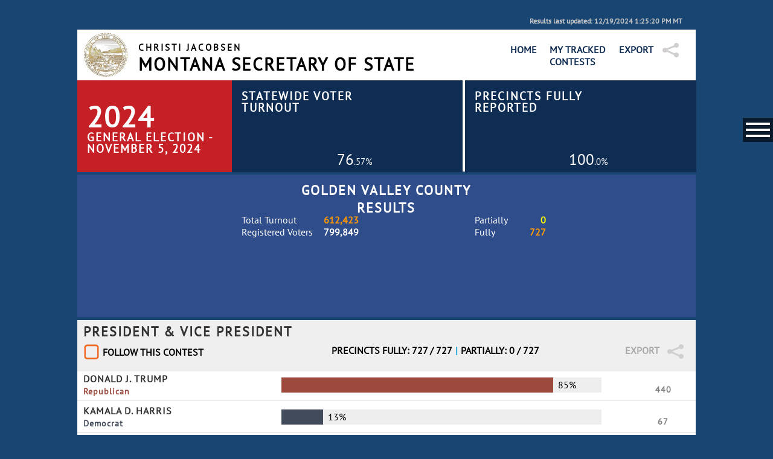

--- FILE ---
content_type: text/html; charset=utf-8
request_url: https://electionresults.mt.gov/ResultsSW.aspx?type=CTYALL&cty=19&map=CTY
body_size: 55414
content:


<!DOCTYPE html>
<html lang="en">
<head><title>
	Montana Secretary of State
</title><meta http-equiv="X-UA-Compatible" content="IE=edge,chrome=1" /><meta content="text/html; charset=windows-1252" http-equiv="Content-Type" /><meta name="viewport" content="width=device-width, minimum-scale=1.0, maximum-scale=1.0" /><link href="/Styles/styles.css" rel="stylesheet" /><link href="/Styles/stylesmobile.css" rel="stylesheet" /><link href="/Styles/sidemenu.css" rel="stylesheet" /><link href="/Styles/font_PT_Sans.css" rel="stylesheet" />
    <script src="/Scripts/jquery/jquery-3.6.0.min.js"></script>

    <script src="/Scripts/Chart.min.js"></script>
    <script src="/Scripts/utils.js"></script>
    <!-- Twitter Widget -->
    
    <script>
        (function (i, s, o, g, r, a, m) {
            i['GoogleAnalyticsObject'] = r; i[r] = i[r] || function ()
            { (i[r].q = i[r].q || []).push(arguments) }

            , i[r].l = 1 * new Date(); a = s.createElement(o),
            m = s.getElementsByTagName(o)[0]; a.async = 1; a.src = g; m.parentNode.insertBefore(a, m)
        })(window, document, 'script', 'https://www.google-analytics.com/analytics.js', 'ga');

        ga('create', 'UA-31899828-1', 'auto');
        ga('send', 'pageview');

    </script>
    <script>
        var ServiceRoot = 'https://esersws.mt.gov/';
        var Maps = {};
        var Bound = {};
        var mapBuilt = [];

        window.onload = function () {
            //WatchList = document.getElementById("hidWatchedRaces");
            //var temp = document.cookie;
            var WatchList = getCookie("MTTracked");
            if (WatchList === undefined) { WatchList = ""; }

            var checked = WatchList.split("_");
            for (var i = 0; i < checked.length; i++) {
                var checkbox = document.getElementById("chk-" + checked[i]);
                if (checkbox !== null) { checkbox.checked = true; }
            };
        };
    </script>
    
    <!--Animated Graphs-->
    
    <link href="/Scripts/animated-horizontal-charts/jqbar.css" rel="stylesheet" />
    <script src="/Scripts/animated-horizontal-charts/jqbar.js"></script>
    <!--Animated Graphs-->
    <script src="/Scripts/jquery-jtemplates.js"></script>
    <!--Maps-->
    <link href="/maps/static/css/0_7_7_leaflet.css" rel="stylesheet" />
    <script src="/maps/static/js/0_7_7_leaflet.js"></script>
    
    <link href="/maps/static/css/mt-maps.css" rel="stylesheet" />
    <script src="/maps/static/js/CreateMap.js"></script>
    <script src="/maps/static/js/BuildCountyMap.js"></script>
    <script src="/maps/static/js/BuildDistrictMap.js"></script>
    <script src="/Maps/static/js/BuildSWLegMap.js"></script>
    <script src="/maps/static/js/underscore-umd-min.js"></script>
    <!-- Leaflet Label -->
    <script src="/maps/static/js/Leaflet.Label/BaseMarkerMethods.min.js"></script>
    
    <script src="/maps/static/js/Leaflet.Label/Label.min.js"></script>
    <script src="/maps/static/js/Leaflet.Label/Map.Label.js"></script>
    <script src="/maps/static/js/Leaflet.Label/Marker.Label.min.js"></script>
    
    <link href="/Maps/static/js/Leaflet.Zoom/L.Control.ZoomMin.css" rel="stylesheet" />
    <script src="/Maps/static/js/Leaflet.Zoom/L.Control.ZoomMin.js"></script>
    <!--[if lte IE 9]>
        <script src="/maps/static/js/es5-shim.min.js"></script>
    <![endif]-->
    <!--[if lte IE 8]>
        <link rel="stylesheet" href="http://cdn.leafletjs.com/leaflet-0.6.4/leaflet.ie.css" />
    <![endif]-->
    <!--Maps-->
    <script src="Scripts/BuildCounties.js"></script>
    <script src="Scripts/BuildPrecincts.js"></script>
</head>
<body>
    <form method="post" action="./ResultsSW.aspx?type=CTYALL&amp;cty=19&amp;map=CTY" id="ctl01">
<div class="aspNetHidden">
<input type="hidden" name="__EVENTTARGET" id="__EVENTTARGET" value="" />
<input type="hidden" name="__EVENTARGUMENT" id="__EVENTARGUMENT" value="" />
<input type="hidden" name="__VIEWSTATE" id="__VIEWSTATE" value="OtEvC+h+TO0Mf9JfoKDXCZheAsHnYWyDPygSeq0wDPzLbv3hDKjSg8oLIYMTz1J82kFhavk1oXch3mgl3o6knae1QCXLYc/1os35H5xABlag4C00LlEQx7a/eFR5trTTH8f1yh6HmjbliqbJ8VE9iwMvlOQ9UJmp7MFP/gdP3Fw3lI6jCbGHKDN70iZtz2xXpIBQSW7DmMDgDhTIjCeu0yTsWShZnUGdVHhlqM4OQSiB+3c9rv1n/W37Yq/IiYklIezDHPJGaydaNCwtP8Xn4fQB1vGjRfl8O9YkQ5aporBI5FaPmSxZrQ2MHY+YpGcunbdPwzDiko8JhpF8WtBWrrrTOewZhjSr6JutFq+RdGNCwv7KvWz1sSoGBIwS4hrht6YfKM/j87/04VtUkjKWit7vwW+/XGX5WJiPzgFUUgwV//8WCS6oQFm2Cl+vMQkioP37FLuqem3sAM9cz4WxPOVRE3ZpQt5tFssRmCcAJML9KFzXXwm7lpuI0FSwi++Is+MKruB2xDtXjlHfsCfJB9+CFCDEV2RvYueFEZVxFONCuLHYvBzqQs8orRI3F2vrNJktAHvRVDLj+zXtpX1LzFF82TCaGA4xltOzM2cKTWMxrWutB/Kk4yvRNUji3EzILDOTUyRou2o5ycuW8KjFU2nTi9riZ1laRJMdHGRk3IxgVoCCKk2fFZdCCux6sT8XCqjkGgmm37iKXSM1kCrkr6vwEiPsZWAgPXT5AF5SEQz1shdgQmxo4St5LdSWY9KNosNgivQv6nQ5hURgKl90kHu/rdn5q9YP4ncCowtsAjtrc5K8J5l2b0cyB4Hq5c2Bx9tj7HK5Jsv3w7K59I8au6mbUwd4HOwNvwIg7MPOPqCssk5gnrjbpd6/vbs+IOYPIrbo1d2bSG2Bl6XsNWOIqFJexZXRGSKN+j9VfdPDohjQPrZ7x41UsG2sY71mpw0qFVoggwI9sHkjDtUTGT7Ga0wJanaTuAs9vLZiz0YvJlGd5nEr2IeFGvl/c/+BdtRfRIjX0GFDSmFFBD5vftg3t1eIeXXt6A+CkJJcPt7A4xH+EZRv/s3LnPmZMcws1GJ8P1+0+wgacQ8cfxt22qwx4eJ+lirBc7BPTmIscb9Ols3LlcB6+CaKlCd4A04LT307IWZVPSoT4/dHes3bEODLHvmwJ4FvkG6ZLsOzJXJHESb/ARCyj2qNW36XK8jhOoex8HCHtyZuEZFqfBQuz08QrytjNPs3qLI6miG56ZIe9OwKvs4cGgdxVhEESpy1gQd9SKsZdNm90vW3pZsHmW3XNTnXrdqSca/vMucv9IJYZDT98C35zo76C+dEmH0uOvx7iW+Gp7hoXKqKBK1pur7TrJmrTBxL62X4m3Cdxxh6LKb66i/ySPcVIy5+c+L4z2Dj6ThBCbsMgvPBthpQR1lmImUo/Zh2n/OEDa48pmaC42SPdlnlXHrejVHwIOHOA/a8TFEu+Wa+5b/XTyKFeYMC/eQ/VnBHb63HEa/6mg+KNW4gMQVXjNmqZXOlUd+Ko1+x6WZbNI+VkexdeoaNX0OokW+nXhkco6/5Jt6UNZp10gStE0lr0z1VI530ZkHhkReNqLhvMZXXUnIFMTeI8OLo6PDsmTCfN/CEnF9OONIxGQsoKIKWQs1SL1j1Wd5km2DxdhEl3ILlvjaCBwEz5ZMoLjMIMNPAXY6kvimiIissNwOwYuJx2PPhKtYHpfpvGFd82BE8laMBsP1DhatnBeirUUaOGw+VDyV02hF6xdm7ad66GP8R1pNqwxWfa3LASCO0I0m1Ru9HbfYItM7qp0dAs0RqflSPHG9zrhcED/ygViTxylGMO6w0ljYDxoINQYBqiXZdP9KrKvVg0FdqvpjIlkJ6NTcIihTP50h/[base64]/ttiI+TV2Dz0SBnJfEe4Qk4W2o469v4sHg20q34BeuOI9w0vMKRNerDlIDrEiWodgOjwJOU2+WP/8H1RuM8wASivDymmYx/61ej0G62HcguiUxKk3LVApD+pjtBiYl4mhX9XLelLFji2wrBox5ibiuSGRPhikofCXbVxiPfOuEhEa4H6pEhAY+ypsqb51VFD9bvcbO3LvYZsQxq7wEM9fTY39RO+bUyoljR0em+45paAeM6v9BLywjFjbP8/6q6SFaS+sFBZphX839unW2SALdSDFLJ5XwvbVZHR0X+vZ8Luk6GSbzTFIWt78kTqfZchFM9sISAObBxDNuMe1QoAVMYuul3azFyRqoA7a0KwT7K5Ij5C1/Ah6bWcPyGstBt+JFXHW7/HsJkxFgy3DrbL9t25gGl7TWYgG52qrmiI6DXO7vcYTqCqjGdkvqp4KEoiwiieMJyVMAiS+zeHiMN3sut4c1haM61xpNhDxKH0l/s0KFvVsPn8rUS7IxX+hoRFlj2PFZBK+HOtJNIqdzwPBk1HZHm0G/j+ge+qZHE4W3NWr3N6wvWh+VtFm6Kmq+2B0uL86pvEamO+wSQj9gMG9sZcjMR+AkiiWRgiEq9QO2N+BUXz5MerN+FjibV14eqtoTdA4DN4/UjTkRCQFKSHGLilZoXIWnmiG8nYggrF9v00b+CHGt+0AomGGqmSlXJX1nxs6aQUcL8rkSWPJ4fJQPkxg7pvd4bP0QIYiwxWnG5pdQcPp6mF7iKI30ASTmN+nzO+XMaCyQBuCWVWkc88ghXeRqQ/TWXnpA/[base64]/QkYjvisqt0SH4ggEeOWzgnf02pZKUgt/5ZiPVZZvBQF5/opYXGSXCiJ4Pl/YwfGIUCvwGhhOjPjWvhXYIXKE7Q6l5/tckXFCgk8xeItm36nQKQYjmwhSSy/hqgLV/Y/[base64]/BVFZ5KtYSFzZq0+1J/tbMupvC8a7R4og4OibZt6PqpbkAhUahMrkNipslFX20baqNz2gCpL4nqJMSwRBuCMDpPxHbfQSWqauQAHt+bTjiEZ9pVog77kfqPHlSzH7QPyVx5FQ9j6yuSM74idL1hJ2DaOX1HArvlSMAen97R9BZ3tcbiz60zKyB/YpVnLY4PaKfl9LID1vzD+2asWV+8kK7341getPeygGynS7K40wc7Le07y3jFx11m1L0CTXXo1XK18+0NQlQ3vCXwcWznQthJ/Y5IK7C5q4AGGI4MJVQn2RXj/E6jh1sjViW7cjUQufP4KXzPXfVke9YMfJeitFtwBQj08q0JVxIXuMGgVXL+tjETHp1dxih/pb80NTsUnlWeF1RfEDtd68Cdxr5/wYBSVcNwCzwQW9805GL0v2IIR/ESvKPl02EDqzLcc4rlHW17cHPoM+Yl2DNYM9Tmlt2UOcuCiXOA+2AWW8FW9avQo3UEVKpAvnceEp0l3lTbi4aiCLXTvvk0/bPgLt//Hx5mgY/[base64]/PwlDhqspxjwkMYza6yuyLrmOvSok84ydiebS4zmT5179hVACu6AJi54Ni4k+813llzCKsDdfnvv5ROJISjsRxoATcP+aj3C9isI3Wf71fVJPfB8GsmSDimLFeGQcPLcUplX2zFZVgBOq8O4nJOpeCdvk6/CLX/S2/rm+J38X9/Uw3SU7k7wkN+cygKkNDuU+8m8ke6cvmYYNkELJfN0kkWNm5P4ZwZtQ5yTfPq0Z2XDjbXZ1FkjCFo5r1mC0bELWaLHJVKngoxOqn1sK0WK0ZMQ50vDv6kQlshg1qPsO3PbsyafhRTs+KtkssAxs/R9OV9Dsb+1XEwdVzSV8Z6JSmSOj2lcoufmuMhuykD93lHZIoAO+T9aDPg3nyfjKEPM9yBxh7pXDujcfSGoNSbGEz4oiDX/CvUgDki5VNcUidftyqh6QMyFXmFK9GL6c3HZvn9zXSvrSSnFzFuK2revLipROBSHjki8x7kxZMF0H+Ci+Q05MHKu3Pjk3cBSGQN1adbA+euPdg/BGT+pBYxgIuhfI0skDzJIkLSH9lk6M1oG7yAC7tkA1IbEv8mlsJsBIfJl6EPqdziFBx2lJbD47umovN8TlIDljRLTYfEeQFlqT+/s2bkvpIWQSP8QzGs38cG0CY4ZxWlChS8xDXWbxPM3uuoHfD0o7rW47LNtVvjAwcvjNtHFx2MbZRUwpDMcyXqC08L0GRE5UEa+DufErqPF1UphDARA4QMUW8zFSwv6F0ExwpfoG3WQIlKmpZxr/Hjpt+QPOwkgGCkE/l/4q2KRZGwiyimUG/PemDPtSO9glFiHP2CTF9xMXxiJzHwnTFahl8xuHc6vc26fLLbtu9I2ou75GIRWPTKfv2RPABG4ksbY5llxMehn2bbIiU/vsZZ9ejELrbQDd7vVnsD1iH4IF5+6D35296d3xnoC2jHz0dhPyRfaygUsm+ucywDR/RswgTLdT+zYINYIOLxO/lsM0gGe1qrrK7CIzxN3aW15KZeJDCt7ptPJ9IMDQ7vKt1vmLkBmprMsjL+z5ONGQM1hr/UyxtqDDcWfZ85kwlb5NcS4dbAh0K7HM9AcKSdUpN/[base64]/i/h57x7+DyVpB1oDU6Wqj1P10Ixg9nod59SqbhREdl8qXvJX1YKuIEB67rjvWSKuSi6xNSux1IdU33QpacXXylQ8ubMunNP8laB/zOg9JB70pfvyBzVownMuE5rrqIpm23EQYNHspFAp9a81Gkm8klGb4Sn7KCtQHmunOhA55cv9kS+j+UiwSs27SY4himdmEU7ASsj5d0U35pfImQOf9o9f10nK9sK6ZGIUIxdUahJzNNOqUzwiw+n0iaNP3Doy6693pAUmZmpRDpSPaAbmQt2iVanUhxI/wdaZLAYpdJRttHl9PpT0rYU44JhmnrhiX6r42KhqDRaqpbM+QD76Fcoqyb+FtrXmsyUfidggQTKSujIuLJf3EQ4x+d+IDrZ5T43HIdb7Ym90t+dJ+y/EsSPqi8UIGXmDT27AP48SuI5Qx0XHHsm8V6bcEsMDSC7FNUujA+fIQpHCgijX4Bkx9j/CEXxVEjVz51yQKz4yezLf1kCCmHJZleFHE7ruLqk+HD/eL3ZeURxGeuFmCnRv7anTRnYfg3ruFsPviH2qIeQbTaDAftqLnbfdIt9MJw5zDaHGOWuzKRpOZyUiA0ONaJ2Y2BoR+YBTsLLzM8wZbQh5kWHV6u1tIM/RdSF+3RnxuDHqiV+IXDNh+TEcpi9etlpAnimJs0h8lMIGMbSOdd6dj6hdy/lZULDbxVijfeysA4n+1Gedkgrio8obP785xUBXZDLbD+ktls9Ww87RDVE5uI1JLqv23EVrdVMZLqjzODTm2hd6YYhNYHdOoAgsFL13rq/yNj6ocP2aCQDITAI4kwvbIRKZOVYpX+rgqJgZpQj4/B/VwQNnPR9O2tMSs79zgI1WU+l7L2WEwY7sFT/FVJc0LGC4inBxx1kun1mSHr6uwEyqC/UScv973h7Exob9RpgKhHoPtDxt4AUrGLiud3Atg5AXpB1jGCZC92c20xYIqYd3D2kuIDuMcSSC85ea9bcgcrzLxM/j7HcvRVT685JWivN58ibQAJMfS4kdR1OHlqc30Fqn11iZk1bHKKLug1c4MeySjwApUppMXGTErhMe1oHKHgbth9w9qS7jtO/0wSHt2W99U0sGbLJJjRiM9IAjQaqlbhCjmZNsh8/NiYgzAAb6w1Jr9Gb1Swy6F+Rk7fHJaBUwyhiEkUJkE2SFZWNv7Nbr4+snf2hWUR/WHvBUMsoXsJSOSg8jME3MPsChHkOptRiZ5H76yB4mRUfuWAkRiC2OASWwrrm9Ye+4JejyvJUs37g2wdhaMjQV0p0NKPeag+gWw+BRm4Dirt2kJS2XHQaORqxQ5fx9Wg6IB56zV4M9GroD+dg3RSUDVxygnxz4Itj3aoL8nyOOgBEuPkZj/5sFAbd5j40wq5v9XlAjyoMYKnyz9m0Eo1aB9yV0FnEBgZ/F17t5WYFTXWQLrwGMIDbg/2J1/hp4NQz6tamKxfjm9kaMO5CjcFaXnh7w6RQJcBqCIRe7eTH4F3KF8cz22hekhojNVGvjSxxFyEmOzeI8KWP/uM7bWSGfDrJCfRUBLNxuzvWMluPcl/X+SuJVqmG9xKfd1XAW7STTntUtJ9t2XysHBSupyVfQeDon0lfFoGmC7kNqn8SwIfFwav2NXAtZiJ8KrBLaKSYFqEKmegD5wl7lfm1tGxB//+auHFcmiB/3+lG1MosMaiuyqtm6uMVt+xdfuorEbK6MRAkY6cIpI6JUoQAWigLyCWF6xK+qIcaEk9riCxPb4vxavtsXxUqX4xV4DM/pKB+fQGaFMXIVOenj6xXcDIWNlHlqDlMQFGi2iClqH+16/F5JRjIt/gVLYRtLHMUO4R0xGdGQvTbdsimFqr+hNveKJPLKHHtvEfI01/uqFdEqdOf1IKPR4HMhTwyZ2h+pBvk7m+02Gw/NagL+mqSw9T2ll4pZ2b0OWDykcVvfU7A+iX8QPy9wH1KiSp4ITXJbT63MMM54XFOk7lBnaGh6Qh/YXu4lT8W1lyloJLu+bIjf/S/ZlUA12SwDMYeB43gf9oCnvy+tdSaplshTsaAvllo4wANTgrUb/Av1R1H9DRxm/la6ZXAC60L5hgjRZXLZh7eBjT/p25YFy8zj/0cewWZ0nm2rBv+nBzneYh3/tmxFDvyR52cP1ocEqGbKgQwvLqKeqWdj+AHbWgCjekwtwG8nMFCXpwQSheOPuNWGBNm37pN/zyXWpF/27cCKe8/Rny7Z7szt+SqjsANVDdwEWtbyPQk67hGoLao7sowbgQFadgxOJZDK8fxmlbBON3ueZt02wr0xZY9dm/a55tt7pUOVB/oaWTaAtdesKgQWrLMVkVZaOWkZoseNcSAVU6nJbd52EZGaulqml6cZ6peCwNughCFDsI64HNnPQxbdXMebav1yuvhpPd34ECYvj1vtvhA/RiAiniiQKaTm0SUUlnRas2n0zPAs6zfTwXXEad1ernq6WpffIN/5wHnXHmV8f3S3Rm9dMqEfNhi84tzS97RjIyh9nMMYdzi2Dd834MIGWL0Vi16R7gyOl4zB63yTAnK0WDgoO7APsBFVHECy71+0DJ/[base64]/RTG63UmMntU8X+vo5vSG81qzeCt90aYm4g8w2uqBD78x+/[base64]/zvBccUF6S612tqx2b5j0f0jfz6At8Umk6MzU4SEwDfcFoVzAZK2gIoyh1+SscobStQN4iQ9Xerk0UgUrTI6P833TyXed3OYtRTXF43CRHgLcUC+nMD1LIYHC+TqDpdItOqXpJpnhxOaBgZsUHDlDzHRLbCRei9k6q0OFdgFvijEYexghMUe5vj/aM1sRr1TnoRYwKj7ivxtP722QGDk3IBgJu542gBTyaJWuzGu/[base64]/29jSeB99jt+VmPoj4zmGYteJP/KrNvNZdTTE+UjuzEgD3F3S37kybRzqW6FU0LFKT3OBlNIZj3CME71YmPjsapd/7VZpy90QZ2OmRvulzMPwsPJYlUgAPSae4WK5T75DmtZBoXfdd9SrXp1tJtDyDIkJJmpnCn3Yv8Sq4elc28+SEVqZTS+062Hd7rHP9tckRRG8FQBeeZdIibHlM4pldKQYYR+5/dl75aFWcTj/WCfkaR0K/qXlG0/gRrGKLAlugYJl3nt0DUfQtb0kJB/PEUAMT6hWiHoG5L2F8OVRCeUXMY/QjsIbVQZnf+F8NqUqVMhYJdBJLT3QDFRtdpdJj3QxsI9PXoHFWyCdjWCNJ4jZfSNXaC7lHqaXNZc0ERzOcDr3ZKI7PLbt4Xfw9Y3957ELWovoIVDsGhAmCPHokUlfVzJwN/zKdF9CAKl2BoRwn4mgO0xVcC6CeJ0vzqciOv+3ytSxhWN3xyfXoEklNA4Q9zyXVjzpyxQj+/QTtjgAFe/PGq86Ko2fCFv0o9zNipiIMQ3MmVMi2Z21wXOsN5f4z+pqStoxmLpkFS5uS3yflTwbYM1qyFXf74Nm8tvqcq6hoFOb2uhPr2FvElKskPOj1n6wKi9cxkJlsNXfPs7WG0klZeiQQls5AMBkW+N+f55LAY/zTpxwCaSH62QFS1IJrryIZlFuEjsIQ/HYDlTU93Llo6Lmgur3bQeWeQKhmOogjFT0QVDxfcb6JFbQu7PJ+QQm3p8n9HF/[base64]/CWKS73EbNa602GC88FWPZqw/j8edAJ/t4W1kpNtC7MXhEv5u0plJx264lJk+Rr5791QZBZVuB9cRFaiqOHfC0umL+fPffBThq7yl8rjgmipCeW2yoCSvpe18lcIBXX2lOdbR5xtCWB6q8YSDyF5XhUwQp5uzVYxR8uegpBnU6z+zmi1w+HK58PKYtvGMBaVVgKcfs+iJWtuRIhXf/r76W3b57p1a/oXkRaejZ8qnrA+sturRQQhzFXUrLjVe2LyMuhqBtPMR2JZk32BFAHtwUVuTR9rWouwj613iM9xyKhaEqq4XZHYpMVRJ4LHdZpq8ejJmwrmka4HtWqfuTCjMLA8I4S5gpS51RKXWQyOubgl9BOZdmfo/d0nBq4YSC1kYrw8uR4t5wA5JvFVdrMYs4HPX0Yusa11EHvFWgFTwbh4oEP2VnQKOj7klcUJH+QC/[base64]/VuwRqjnsvZRvzWeXFN6KZEvu5GCWh9BT8utgRy8lTsWudkAGK8MeDCYZFlr1HgJSOQaILuQ5l/hsz9OG7/DMZpuHkU/Y93UOB6o1zc/tk/Aep5En8usGvi15xHYEP6/wEoqOowLOPk8z9+3zp1w8RMCHdBYGmRodJgzSZiAeZ5xWyPWMGBDTdNqe1hj9/oVpS8YZZwN5CP1m8YeHeZbOI55KndmKE4UWwYuTTTWCN8/ng7B5dTryT82y+AFkk0A7gizm76z518m8jCB3Fek395k02cWJujjRmShQP6/noOcGTpXaIceipE08qf2xePHTA6Ndngp56oeW/Xpht7UocVAhZE+dGVuHvtBFhnmorGCiChmfw/EQwMmv62AvvZCB6LctoznirCwyv4l83nbJZ4K4Q6yhxQszJDVhWICHfQtOD6tpx+xkeLECNdH81soaSc6MO4H+Wn6Fy5tMBoYHpY51Bba/xOWju1r6cSh2JVXE3aDF8pWI6givSOX0gK0A9xsL6mX+Fr8hn+Vy0k0pNyo6JC8SThtXZRM1pvjrHoa/JlJ/qR1cYcFTdGfevVBsdVhIST7kNlykQPP7rL/mNRP6zMrr2Q6sPOc8epqsw9xTDUsEyqSoiIMOkOb4eNZppErEtQJC3QBjnR3Pmx+cerR3y7TgygXBhpQGwKU5aYB2MSNBy42kGKOSlGAy+Q/Z2r7e59UjqrmkUM6IXWvaSFm2hUE3Vz6ETnlgEn2IVBbdtupAxM/[base64]/70+Xhr6Okt4W42JiDGrPQTEEgk72+vhUOOeqOQQbs/cXvUx0vtgt+DVoJb9oFc0/3JT8kZ0o9ndqpmNsiWFQuZJtFu5H0/sHki2r2nnYjRzoojXws/nxo0FkQ7djho6nV4L7/46SEUzrAxNsWrTZpMFGO8nb5uoJlpPr60Gj6+jUa6ITi0mm2pMmZod2TFgaslterr9EjlT24Wfzb+LI3r0la6Z8riEu8Zf+BeqrPc3xSEReFRvAg86Q5BjmmM/FYytZOPQ25gs7xRtc1VS/SA7vZ8g+Yo+NA7OLOtWzs1ij9l/w6xtj28l6tBK2mNN0QpoLUUZrXx6RPbYtWo6PftFjbmt+cNRtdtK9OBo4wY0UrvYBGy3F7JaoWO4tkBvs10cN1HUkGnDUXchkm+YkECqFK+aHIvOjTy1ImM5ypxhkWTo7q+LeB81cg4m0sxmK9x+DeEqyxBTYyDxGBpc/[base64]/hqmNywUhippbDhcHrodJ1EOxxgz4DS3ug4Awxaxi8QWLCcyvIv3kO7rnLK5uxbTgGLMpkwPaSpAe125VgV5OQV7aTgpivOjRAugglUq9c3L+OEcitKql82huwMb/tahuSb3fG0B5wpsy2fsaLZPkRqd2vnKeRqzIwTYdKh/lpREjORbJByCyMdjvzpLv/4+6us9LcRn2AhO38fDF5NaDb7O/Fa1GtiPog92yqw1C2K//HfBmweZ9MAbYFKpua0SAqHy8hyvmkImxTZ53DcbJPDm5Knhbn/LtdYmRTqc+rinVowwQlD2sdWekDpQ6GmhO7ucB3Y49Ybsn/GmRvBMvbC7t25UHZKdPb+PkX8Un6vompSbFid1aUoEae6dAbz6L3i0EARw3l/d0SZmhFC9K9gLarf8dNbaHIrciODV/db3/lv3x1rr5Uj8T4xgGFd3Z7LbTWi/[base64]/E0fOFzyyLndWL5nDLVQT729dxiQsT5mGhdhZDQJHXNYutylLetFlwhrkntJxEOSnXtwFXd55stz2LRG8tbWR3dL3IvqeXfLvDUkdX68Thiu+kivCaBVGCopigI0lY/O+V103k2hsmjUtWtBPsK9sUUCzrKr9pCOP/WlmRWBl37iOJq/nN5myKuFRYkjwpj01ewsK/UuaYpmnPddOFHOPmqB++wbjWVo/+nEXTjV+lNhTlvnzAOQTGR0I61+ubUbBCmUEGmFmKvkmsB3fNRXfGxmN/LPwPt4hlYfVp/z+i+8AAq8u8z1NZOjRcFDb/rBWxRhcD/vwVG6tj490L48/3X61e6mYYy+WbIvYZAVKrvsINBnpCrT4GZdhM1TCgOO7ISYXOv3W1J8hzIL1ghF+FhP48sMLvO9ic80qRrb1RTpO/c4xeryRHMHMCqkimw2be0S4NoWVAzFCXGoZzMtQo4WZTVOZ27XGWtKkKNf7UV98I78zxB0kOsjw75boBrIHP0fHSzxIURu/Lq2v8a/[base64]//gVgYEDLkDy96xnxHIUVl4W/vnyvezi1xM0BjufSHexhj2KR2iAQGKzIGvEbYxi75dDg1cXL9G1djPec+e+Yp7/rO3amkkTHkBpDRq++fDcA53IrpIz6rg8XVaJ4AP1e768g6YQ8p1xtL0CNlXcPQbbS2mqS3Aii3Glm3p/4+jd6jB+DWpE/It3W3978bMx/WVnXEyTclAD3UsGKLF8h8+IhzbPSiKNpyqSOQzzwNRd1qu3ql5PaLDpU4nNsseTiQBh/s9Uq0F1V+7jJOxv/qdcEJqMXuk2rRk3UdHVYAUmWEK4iz+12UIaehya20vQZDqPtimojCn6sFDtJqN3d0y+AquT2nsAKr6M/59yfRaWVD//TMHIaoEyfMek1JzPULgnWRPVTIXSGDe8PfRQMgm8DgZ585DBReDCxIhGsWTJZvDbyeYn4y/d1gUQWOnhux/h8uZbAxpsROaXZ6aBKUuT6Qi90wLX5TuIBkym2qmvbqWxgSyrHv+snDTlbl/WdN+0I4hMxorfz/yOcvZOqPL+3aErRUg5GC7qKoxbIau/5cZHkh7FVcrVew6mVnCT8TZHHsX9GAI4YQpbeuv27VR7OtFgvY7WzfEB/knKVMrhBU5gsq90SvKdnbC8NIU3cAUGATGaAqJGfYuT5UPhqMNyUZOmjHPxrmDCUUtnZ9AKhYfdpoT59+1WdTsq3IVQWAOBiHZ2fRuWfopu1a6FfN9hfSzHiB8i3aNqz0Sk6TBsaZPDhe525C+kxTcDfIDQH12AniuITDYuyDSauwqIw2/128reJTDI8lJaOXTWzuwLWUXIvL0+iSOPBDJR0DEe/qAYLZMQjEe4XPwjNYyDTszbf8/rHLw3r2TvlTRG1rK2BRW9BSqIR7z7VoLboim/FTVL4Y75aNae4pDz5v3li+YSizCNklstN+AIKofOs9/oB2edR4yw22CAecRAW3Yu/c94kO2BBGzYVhNwauKycGEZ6apxWp1WDONjplF2gNqYDBi5P+foGICUcSqDcYuWzo+Z5BWM8e2aWZxq+KsPl17G8o4GzZ6Ajud98/TPnZjcBQPxt6lTdYyZtZpDiy2J5hcC5+9yg/ZX4Ca9ehNq6cK5cdB9lrYi9zl0kwOGhtjoIIwBCyvIQsutnA5xaVMxE6bj4L0K/3VUvQ5eALrMgDQWg/KHuhWwnK/tudkq1s3r1u1qckn9ZlDZtKUNIGyO4ltgaDtq0Pm9Vl4IOUQG7adrjqO36zS5wuU6b3BeugVA0k0C0GRtJLsQw3W/cG3M1wN0c6i+eY2HZs5ozGUGn14nGtFwK6v43iGTAcAeXTomRa5KdkepNYqK27x1GcFsTpESg2/eNAgUo4PCnQ08Yt59+UthTGZWzDuenA8ObiUVgdNyUOgc4rZQG8n7SGQdtW+2N2/0f+XWmC0sSbHAImbHCpv06cbULZpCnsliL7ZwT2Yzrk1VfGKHmoEsLeMp3NsiPsXkHN/p3jeh/Fu9Sf6bedOA+rFF2+zKgzde5CqRVbRnQxbK1jhxi8AnIW711L4q1vLNI081Iv6RnpFtKYNuJyiuCekHZkYPNma+LQzCULZ/BAe0fxpVVCbrsbvrGXwDjvunEXYqsMQ10S4MCtv8/EVtkWwVvtnwJeYnk7BgLmRJM/ryhaqbiWbPNm8XaCsjjI0DHToGSAi/zYTOwYGenPx4dqYzAoYx/WT+6HY99zS4rA312E15gsUcBlwhVQG86O+uncxRXvS341KRwZdHhNZjmTcv4dAbTbOJvNzbb+lDTPNPT9fNPgD0jdk5C/QQ3YAErxtayY8txHIwMhCeLn+k05ThMablgtqDaXnWEVXGsJ4XpP13bVCut7npCnnWOagNG7FF+p1eCd+zkRvKcFDXrqT/H3JxXki5lS224yuku2p/OamzuhFSVRwmDV6jeaR7Thf0ss3oF5EyQN/[base64]/QxbUfOhOwZfXyjt8BeBbazqfranhE1kt5/9oQwsl1UdtjXQcK7E7IBge1pslWFmtjfFd+wZHOR9O3S7fUWU3fxnyTwLSch43dBJW/X2ppqgLck+rIZXseCzf6RKgForPBsEqBXwOr7dmDOt741TZwnxFldeWsZzW+xDHb0OxVeqngoayWPTxyUki/Btn/[base64]/wVLnYEw27CDv1EaopuuH9GJbcKI3y0nkejUiYgCQB6EbVAX7SXh7DriMiDL7qnNqNnFk6KUyznOVkE6oCz0HN3Ad0vV9urxD/0VPihZTwsmpTvD6N/BwvqR/s1Xr/XhdLyDjKsz8jrlW6zpNmxPmYyeM3NVV3uuBCq/HFxHnu7kcE+H5ZYL3HyLpJVciKf4p0A4+iUNj2TQX611kHmldEAwkWlN00dvEf93XDgK87YBIb8ProUStpbmiyXcu713mrzP3J4FSu4W9BOCozLJ/dSgTZPWb5kL3Y0D4z/BXus1gaHLmJA/WeL4etRqI3KkKnTfgEd5Wsfib1x4mkfyP00Rh8NW3SH+2P+F+GwHagxCjUzhrRra4xU0ELOj5KHybTUprjIvFecgpbl23z8jR3+sb1q2wFpKmSjdqUioUbd2MvzgwQmmBchrj0yVvst3SOOzcu63Rp5rQg8eYC/ojP01ClgVY22Qt4YGYyWDZYBMv1zIFukmY4qumHTtl5OpImdIzBroM1licj8s6wFerrHZ8pQh4p6IsKe50SAP3C0bDL17wTzPxAcyd4y1x2iHQTRZkENeWKtnecAbDincufBXWKm9Bsq1KwxleVivlTkJbCuu71Q1XrPCoD3OMz2ko1TESO/FC12d+Xs7+nIp0HxgNFUSRX89hS1c56H43krl4NzI5TCjM9cDTKZNP/Fb9QR5IGvkOsXycpa6eD6f3NUl739fYSwqmyd3zwcUZnupAAzN6YcvenmDxPgV6hnkaXeqCHhVpIMu2fMomAO0qQNxCsXV+Sq/hXEvhvGqL+NBls/LW5n7A9IvYStwcj+ItMS/EawdEixbWZ6dyaJZ5YE8vgqx4yf7DSJgseoJkElTTMF6tZOtXU6gY7hmnZBWyonDQv30K2b463DY0pcPm08SM+pXrj2VOJSkHAThAS3Y7Cp+lm52NQ14vdP00/VlgK+4rWtHtx9rQAcSmjlSPWyK7S2LYhPJuxlYBWpou5GVOtm+8C9YRZnZSZThaVDhOp5rXAT1sfCWoKsDuqng+u32s5Djwx9gjFcXcSu64Ae5Wr/3QwhqL3aE/S1avbWebUfJRyZ94W7ywFmFvObnTtZFciWTJ5uAcxBEMymvh+UkgW2GB50UTy8ZM7pgzXWyjzMNm0GAGls2Z5N+OUL7KTdP9yzcTSaMijqN197SzMPwKZmPSqI55HmnuOERh49IkNsiLj0/ztWFpnDsvPwaZsf2M+0fKeDs25NEjMlZqTi/SVSdRDu4kg3NAC8ETQyKjeWkFhoHT+1Z1NYhrAkup/bgX4JZW7P9BG1NohRxBi+9hxxvo4YatAGpfiqn7h8TFTWosd+a/xJZ8vTtO4A6J5HdDZQNG0xXIGS6PMR5QrASBfCzU8OXqcBKbXbiY1HdE/qbbBQC27xe3NpCW1ACh9ASbBThVShfpIzrNnO/zqDst4xW55sXLlbU+uG2lDcsmIcNqzvDpij2uelOIAoe6nJOHVqtJYuFYFNX8dM5uLtkX3XvRmU2Cy6btNJu0P3hvxJ+5QrNIBbhLPxIH5rD8evxDXplZGSXJ9wRyRqIk19ODs/q0ETBhRonHp2x52RYUs3wOYscKcNKiplMXTrkFyWG0awfhyH2x6zRCUcd2xJfDsHtrTWO7iy9+92PB5aWOyGOK6hy4btxXz9QS2gzbjRDfQkQSvaG7avEPOXjRXluxcr4v4QxGN5da04qR+I+4F90bA0Y7Jbjtl/kqnuUU8O8WFd7q8d+/db5Vo3i2icgR+QdHyyWsMQ4F2om8woWey+X2wDLbEVvLsbS6f7Rq8otIR4kiPzXp93QS8K8g64QhyqWlmB+8lHn5LW3rBc3Npkkc8/+l4SbkQgzz4UVHeQ4d/bSp6WtOPhALHO4Vaisds4XwiMmM8xTO/YoIBq4je0TWhmEqkgob8gTLzM2h6T8dvyXsnvJhM5KtW9Az/PUUvW/XDtAO6QTylcXIHHv7YIGbrH7fiAeBc8NOHeGb/Tspdfm9pu4B+eHeerBkdmGrdlAGK7Q8BTPwNZ7FEKn7D+Dr3Ed0BmpyozvbKP4cXqlZwx+C0a36syowqYB309VSJ/DfK7S9HYJIL7EaWcJRP43FP6KEFEvFbi8+OziUtiYP6vT9URq70Od1FCAV1jn4oiRrxrjcXnezVkKzml7nYjeITaCMdIdSHR90JPaenzmD5BbuVJILyAKrHyDiHMSoqzCTVBPiGz8ac/3HtlOdejXkROm6TkikQyd9cTSC2/zEZ9K+DNrDSo40qDp9VdUkJ3PLQfTR6RHQ8BomlAQZG4cmSTfbtPLA8GTj3c13qPF5mX3nYPqHVSxPoyJ6PtmM8mkCyIMCM5iVUr0WFPzfSJ8DEOcQxy9vQfNCICS91kDsi88hFsjw7BXaIPNyZGjV3M36Uwuhbm3JdEHJTO0EFey466XkdFrBJN/5TMdz2tMWQITtE5jaR8NhuliG7d9T99ApeHZT5FEmwk0I62Q2ZbbdEmjuaz668zGH+jXJ6kwzk4v4gigL/L/S/Hfr8cVgltz/bvRTXvCSZf4tBBhkWrGtATdD9rTOoZIrSVYnT9i59Jo4WOAikabaWsqGcmIevRgdJUIY0gDYgdtRVnj2pT7KLgCzSzHy+xhBPgoc75Q24i8iUj9jbRWkKItIbstn2rNh5U66Drp5UbAHJ5h/4UZ3d6a90IMlnFl4dgF9R1jZUDkPI4UiliT/bqxT4mZJx9xzESMsdgby3xEN1+K5gbrIDjFRuGx7cQjm6VdomtpvPSk98b+JUMbQ/VuF1g1hgKSRwx+4zksus1rEqRtzVYR7eA4kr4rncExs0a9+yd6qPTf1UbDcCWgJ8ppSQsMNTg0QzZM7hYwftNV/zWLOBJ+hTLMetzrDq8EeYf7wzW/sVvWnV/VPTTdHV7syGQIpkOFzVbwfxZJEOg4/INri40S5ZpDhXGY562puS+5Nu9lXrdOE1vcwpZ4vWh+Myt37IIy8cMEInW9TuzHMzBwJwEcku11jIiX3vi1pOAMWHjmTmBzgEpb8I55AsmeXoOlIVP1Xxw93EJ1o8Hc/fOdJ1gnxl5AmC2MBgWam2ErNi9T9AszOR2mlbHOhpGglYMhCKURPFM2mpqlG18lp3K2QWKj9PBexFJX1MpKnjEiX7kpJ0+ktpJggXk0nZGe0/p4zX315R87YpImQP75/LyMPE5JvCXgZtt0i/eFnIbFgZtzgEUEj+2Ywqgafre/lEmYKR7kPLrV4/mrE99BCQAMtnw3K6jjUJrqiSTpxe8jjmIgtM5S8OFQH4UBCfWtbBbKk8k/TzcfF265rNQDt2D0/[base64]/eDIkioO9yjvsubR6loKZV2yQMNnLQ4KpfL9QdvYh1iOZ/p07okLu0M5opYfjix0OZjaRv/lxyh7Rcg1cac5h7ppHbAGCdzIYbCBCwE58LoqxBPsa5LSVwlgIfAKD2TavcVubhEX2AWqzllL3x+gi2YGlqh+Y91mUkHdZFw8977W1eQPNys5oD9IQKBEMRQKqxBnskyz4Gx0K49roC4redoys/TzjrUkJs6Tg6jDwKloPPF4viDPujTz4BJN9QJEQ3dWbKmyV1M0HZbBP+MVf+DHK+zZASHu53oSvl4WBmDdCdJkqPZjE5Pfa+fKbfk+JlvkB0a9bOBsCCRgJC7RwQKRtxCgJ68V/pfo6WEfU0LbpY2luwfRSqgV645zwxMvmwwLC2LaGHEgAQGi2eEh5waEN/DLoIweeQni3XU2IijgeQ8jWFilNKPuf6WOaVSUTPAz553z/lI7RopA23SZqPMflWO12C9m/xQcDeZ4mQZKrT2Ep1GnZ4CJDpRcOh6R8wfXV4qQrs95ELuztfsbgyBce8Rz/4uNHm9ypX/eVGLkT44V07+tD3t75UQxWsqpgNAaJJiCH17+UtKU/lXpYnfGMqLtHWiEzoSpa16A1XjxAEkNQAx4YyysG/kMGPqznB44LaJSbiyZPJLj9BnSnEWr6/JQ4K8kiTs0PhE/57XlqDxjrFY7uuFWlsU2AmSJVntTbl18DQMKmHVhVlpZt4zjDwrTiF4/7rdkjXHih9ftR9hikxH4NyBEMqiDRVlWtH91dt3HD66udkWI7iSbc6PoUnlkejMBSqLDWfo/er036W+cdZAQFBeGh22qIDspa2zainY/XCaCkHLodhflQI49iKDh7jhwFM3eOT1KY+d/RHhnimDt3JfAtrrSItrixBbJCHcn1UH+m5Qs+Eqa7aIdPmY5SrFO0sBp94acWK5lJ+Hd5bT22O3KSm7r4mmo1QBa12tOtT2PVy3vs+cJYmZWV+c3S+zVyp1gjGj7rPSur2UWkNybOdAShXx52/H4CuT3LeHPvPiHt9WkT73NiE2u5dTxx9MabRYSpwPZ3RBe0nfNd6DJzjo1Mtl3rycnGukTCqwsEkFibWQG3k+LIoL9Z/v4ngt6cE2Cg8t29H1OpB02PAgkcmJJ/UddAEVKkErlXp9oGbjSMy2jjAjoQ4tCSkEzM2Me5Otgu2ojX3fkbOJ92GT+NCoi6RScVdOFpzzjKcWWOTBJKQ4z7bHJfApS8wXvVraj1pvP8lssdAsSoSNx7rJ1s40bHJS/4p6a1xzyrMw1JgSp10u7W34urvcTXQnRkzH2T+pto3Nlla+tJbssuBgR34kHLCrVJk+B+rEdTKotDFxoM7i3X6ZfJrP8a43kuYpiph9Kn08rcrLcPYiwXl/h+8tXC0eXVvmm4AMv4ewRWKPdY6m/dbIFeOSfDLKAJXxJM11HsRkJoYp/fBfdvk2nbKTZmdPMJt/FhpJ4jg4bZFE29IFZevIi0/[base64]/md7vyBKLYTqc7TGRw5zBWWKG70lBVDS+NS1LzquH/aPH7Q7Pp2qNuOzKbrLmHgF8nke2e8E5ZYefsVrL1cpUIu0Acu1ie1WilI4Tk6czd6Z5zO4ueNivfKAosuO/Bx2FI6pNKWq6jPiueKOwpvy2IQlQKEFCBEH8lsSBQYxNlmr6nOVLuq/1cswdZGnVvAHtkfgOckVwhHDes6QsLTKe/Ph2aZos1Sy2z3VaeyqZ7XuDKlJ8juk2hwMWRyjiV2DfnB/axEDdJfPHBD3Yny0QosZgUfRP9QiFvgplzhGb0Ge9gI3uruJf8A+I4NTDIFgs4rqgFyWRzvleUIOIIcYkwyjXdXO/3LCJNQgySoawnGqFaAzrlYMefpMyHOwy2IXTio2c2tNc0x8Ha7wKaZkpO4jwdzkC2CCqGyIra9hHhN/ugY8m9uaarYzoqmoTOvmxBCg0HeAWxYNVwuyg9hVJjsAXg7MJCQ91glQ7BmBQu90f2dxdm5UqRs+lKqK8oLnVRbEWJblHsvLBA0T9WbQrRVI9DYPR//5xxs3YVUtwkno4aPsW/z/MvBbFOZuC/YwZihqvZIPQATHx0mIui0rmPdYiK+eXB933zvWgOA42uIK0Dsx+hMyHQos/jub2OHb3UPh3RBbG5X9/LUCD2MDy3L9Lne3ZRkUphqnVE2zctkZcXi9nfmywuMGLHQRN7zopz2/Wee6iFRKDiypEWpj1RGp7VIeVDcH3HSerrCM2zrWeqq6r8rnA6+caaD7Dxx/5W25fF4fjjWeq4eaU7TsJHOPfA6Q+uPyO644V2W46BRlxcPzq/WPHemfSXm10UpYeTKXb+d1icn/6MYRiFvkkta6Tbi+RhiH7MYwvtDLZhZjJ4DLo4KDbg8lvZry8PeSl8lFi4XCutR5l0SbgeoKj8deEhvBTOZHIlwdiVO4GvYhNP7OZI04yyViC0/0J6XT5t7/5oBQZrVgWhOuFVjroU18OCl8SOlOH300FsO6HPlUKGt6F9hIJ9+jnxXcZQ3ucnJOqn2HE7uMPHHAxD/3JTMaIL1nnfwEi04IkBhsfxlNfbDNKChdXDTec4Ne3uT/1cvbCthEe0O4FVi5+kKCipAydjZ8F4j6jRXUd7pA6WZmtD1vq4rttbt6Wf/TZXUCVvJTHTED1+JktDWucH2tn7ZBzgz9xgR3NwD3UFA2+2tHsS9x/uA7k1vHOIaFfMAzmZMVSGyCD/iCIYtRFlrWOLqLJh4lHtbXnU+lDdAJlYVvBxSrlH/+DWKAdfUjJq7/elyTyNS8530bTzU1Ra2vjN35yrld46oOzq2FPxIAe6L2ZAuDL+7wdBSSZcUn55DRuiV4YG8ZHIFfwiRBjDGXaS/kVVaWUqRTg5uU3KJuOofSUr31GQPgmf4b2rfxHIMn24qcr1YQeSApETE2Fv/VmsmSZ3gENr+m8PNdYdWRIL5c+k4zUaAokfAs/ANVR5bPgcqe45qqgK3g4IDc/r/p6yJRwM0DBNhgN1k0AxCpAwMjBqBC4xRkCwwx58ZmVhxkV+xzA4JZTN7rE/sZkA085jcpj+vsiG2gQkIQmdsIC0rkjQq2E/uRo4nvpr5MHe0oa59fJ5YRuJ63SPEcKAo1yZu/UAe/86oTRzsLMpcN7bO9TV8PVfymPE38Vn5OSHKXOvpM7BVOx63tirMkN7ctLwNUAa8eorsVBWn8UrC+EZchxwim9uPgML6CLiIeAVkk4KevRArg7Q53X/IBDBhjxT2jOIqT+B2k7fdxA1jnEGfmyGGvDc+jBDpTOnwrQ4CwM432NpCSrUzFx15M7F2cS3lg+s6gpmNdvR42bzEDn+uQAQgonqGowBKqStKw/9w4ZYiukip4XKYEe5PBo8GsCQnRFIwi/x4ugz0NAvtAGqZGv4m7zK5IEuTcNk2+Vpk3ZjqbbTPvd7RalLubjqYgvWOlQt01WgaIgzx+m6vuqejj3uUcDAI/rU9ITsjxU5rcMWKmkfd3sW5Aaz6V659FIHNTOirpnCAhc/b1ax7yDAatveWbMmE5UPMmZPM69gCQcBDysVfVGuYQImOq8IoE+dG2RBokl0qka9qh7tctgXWbhVMmqcjhEqoKpV6uMWd7XBqfMWpV0psn1czd0+WeHqHJX9VBIKBc2/r5/wN+9WKanHrS5iJ5Se2vl/1sicy7tAPdAbJKmTuJnvk6dj49mhAfIl2mmGIDRTGD12//KHyYuvG2awCgjjuRgwJajFP3LYs6rLxLNIueO2809hzaHMoC+Q/QJei57410OmKtr4G15C8uQNnIccyzasuXD8TbVH65s3z9I3UZ/PqmDiSC1aIhCQeG2JQwj9ZGX7qNAaBT5Rc7US+nBHth85tszgiZ+3zCvgBABCvK6/X6lp+ItwjSbIPPjk0vrfEkhuJD14C80zZqT7qeJnsnLB3PJyeUdIFl55L2mcxFzF8f6oKAE+uy12vfinmg4aqFXpTnWyk6F57aj5qLxxG3Rw4dj9EGbUrBNBkMmBsUmsFCfA3Tpm/2N6qJSvc/0HMoHCIKBuIhrIPhuTvj6jCtL+YJx3MUXn343p2teVhiY9llPcGs3BGRkNTj4WECLxi3PZ26oL61U5L+j4HnqI4suzGstc+Xb/30dlqJ8Dl5KPlSN5u7//BD0oxJqtNkzmidc6y9lKRscsqUinh5dP7WcmHVCtHaHXuaHSUMKmQoWITQlvkQaTdIshGYWLvFEA4MJ0L/xLnu6Scd3LAfAAAgRWwpEqsemqQPb5yaNBLyXZ8OQfdxDRGJSeZchL8/c+1d7yHb3aTUDhdYWH8N/EEcJDYRTNv4L+ozif/t/aRpakTRQ8ZmwgzcLLVDdP6WbvQSkjYbg16yXyLoQSM3beF3CN0eF5OwYfAgO3lkqJ6WFzAXbLk/orThUOVIb0bcRN0ZvG8IWH0j6FAJKYf2baDc8c2H2Fle0xcZeswkDZetmY8H/LikmzSUrpUoIy9UxldWwigMdLjaBG961eD016fC39EXQEVpmbLGbMyaAOgHiPqXYsoTXVGA8MbCRn6LP1nDHSv/eAbMAxoNY4memGcwc1GyhyzyVUFbcBjzr6oCQa0Np9MYP7gmH1TNMabfOQTvV234StkdfH55avIyfR/CS3jpbWfn5XNqL7d+1VYRO7X7UD3NfiseOXLnO8n323bObJNRyd7wyPVOUzzmTMi3Pu5SWJrUNHYdN7q6fukjqrckaytBmfVT/[base64]/noE2CepeSSvMxi1zKlMca+iSsOOLnTIC0rY1Pfpptv5pKjZq2urF0e58fm1jd0Bc4sZJbr1aeTXa+ZRAQzK+qXje4iubXFZIK9+dXHe/iYQw1M5twcwdFi1lth3aM4Hj5y/BVeGB1jRMOm8M+szlmTFUIusM/N+o+IBKP2NQNCKorSGms4COvwDZATe1c/9t6BeYzyxceAlYK26SGWEw+zkPkjMOje6yeNvOTPGRVR9yHwh2osyzuUZM0Zv5hDQ7IiqW+yrUMMd7L5A8xG2TSmm2nLJUmlZS/1dzPRXxAnIX6VrkfDp2ASjwnDGN3ajjyrdlJfVVIEff1b5nvNuUGnT/FcYXkx9xxX8u6YVbbDOKX8q7dwtqDccdXuJQ4Kt2eTNnI5/[base64]/5tvf/AfuyHiqMHBdw1tWFef79FaZv8Ut6kYK19bxpmoF/WhR8l+1ijM1POjJ9hMJTblQX9g+64wdH/ENkvq5kI3H/R91WNcgvAl7f6NkPZ63HXCTn2uLVjEFYJeu2YXR9CT8MfbBIzGfzRJuiVAIDfZ5xYE0IMsD/K7bRoanUtmBWPd/9jZsRf56f26y2rUxm7WP809tjoAYCx6eNzQbwGt6qJ5rM4ok7+CwggQc02BZakQo0/6/Ul0/[base64]//hXhzA0W69Q3aWs0ocYjVB6C3YyV8Qd7AYXiIq32tr2Vb6a8whwGPUzkzSyUPzuuQLYLET32zKo+6SDCqEr+eigZxACeCgrM9gb3ZWo3jpvRYQ8GPTyaJ7fIw3yPf/uctzGrlGAeL9aKmbidNMfs+J4F0mpabcIk3Nfx36CKszZ/jw4WQ6tguFVHwkI8Y+SNjbYhFwucRoCrKqDCkyxd7FzkH8g6GlMgN7KOQ4dLglKsbrDFDHdRlwoJ9bQ3Ppxm6k4QkO+QzxmUSf/uBoLajTJ50LlsL1Xd4oWrDMERaGI9iZCcRz40+IlrQA69r2iR1Fu9MA6U0touEwheSMzTSG+X0LgBFtkNQ8qIOjRuakLvvv/37/UNcoYa1zbYZ13+hGGh4Xu5cd9vnkI6ceNXw602PsBBWt3WF6DUIbHz/BUzhSvERldvOy/am2Qir2eRl/UPLpzUfE9XnJkKRCu26xruV5PvJQcQ14GU/Arl2M1rxsqZWh/F7Fi9IUP/Xug7rusgPPT4MhBiSWjdMsDeiZdOG0qNHIkHdtWMk1nNEHTX9H06f4HC9UggBZ+CW3fdp9sPO0+ofT5NVS5/OBvEVF23VfpiTC05/u51FY7jK2g7ihxhepyybshu5CO02OGHUCl0yBDY4E2oHOtxAX1icjSe/6wi5arZWwjB2RP7vPDIEdrfH9Cb32t98SFA8ZUlcd5xkf3cUGzSwrN0jCW50AN2ZNN9kjUueRhlikOCSiXXqfIj/hB4DG/k1DAjAsVECTyiw7UGjpWcU5tO/[base64]/phWtpyVX8lH+f+3YnyO1uUNJJNP8yG3Gef/GFZzunn1gwlJfckaQsYmwskggjOHMyd921nYBR14MJ8VpIB09NGI5IS84BnOnir8+VHDSl//HY6t4spr84MIMTOO0D7l36nuNygMWAcbsJiMvx8Zb1WUJhPXr3t6NegcWqLk5F2AoBIy8mkaL8JJNa5fO9fgJMgGSjvdltmlym96VFyE17c2MdKQMCS43f9udZ2vik4x/lpoJQYCC+PkFVwGakqOMzTkmMdzD3uI4BrpDLkA+klh+Atac9g==" />
</div>

<script type="text/javascript">
//<![CDATA[
var theForm = document.forms['ctl01'];
if (!theForm) {
    theForm = document.ctl01;
}
function __doPostBack(eventTarget, eventArgument) {
    if (!theForm.onsubmit || (theForm.onsubmit() != false)) {
        theForm.__EVENTTARGET.value = eventTarget;
        theForm.__EVENTARGUMENT.value = eventArgument;
        theForm.submit();
    }
}
//]]>
</script>


<div class="aspNetHidden">

	<input type="hidden" name="__VIEWSTATEGENERATOR" id="__VIEWSTATEGENERATOR" value="3D528200" />
	<input type="hidden" name="__EVENTVALIDATION" id="__EVENTVALIDATION" value="c53saqPvSUGtfH8+RRZmyfVRRG5B9BLNfGMDhQzV3xBJv4GPcJhSTKpkgT6hwBukRn4JY5dYMRMco6rZp778wDjBlYhzGi+Lk/4fIsxHoBADeJp/p+gEIvBwBm7N37zT+tfBwfjO3KOtwF/wGrzgsfd+LUNpVDFpX35KAFxc7Mpns+A+PXrKNO3H71l6LCn1dTFhAhQHfP2X+UUrCGzHSqW+0hhXjQqW0rSS68gnp3it+njqfERNu6AZ98FG6WQEci+Dye+hmTMUafmSSn5NCvDGTDC7Vm3AdQtZNivn/eJg3OuVMqkhwbvIknjwUiRiL/tbOW06MsWxbhh6/g3VIwZdT+V+zSmcXB9UQv4MFve+7SjWkmyX2t3gE4DGJw7IvS3T+QS2uQMEGz61cd+JEB4O2GJvQxzgcwRb1o4PCuNLOuqubYQfXa/QEdzxE02fRNsPSp7n8mtUKhGc6kdAh17zPuedY4OTHL3N8X7LGMqM7jfgwHXAgNU/wZY0Mh/ZYPeV7DQhegHNxXEG7K+Z9JAKET3hQw1SB1HQNNGqOR3gWM8QhV7K++B9ETxQXuznQKQ/SGJaWtIdy1hQvlo5pLuJRFJh8D+ZEAalLs/iZZ5iQAxCaGhCP0oumbDM8CPq0soBc80SxtLMoD8g2/spyk0HGHErzZC3TrWy7VryB2zMe87X5OjJ9gdx/eY6cWEw+9HfVIldzcKjKUYpDiJg0hfm8kkADV2Z6YGOMz/fzAhOFFa1ZxDdlDREy6WveJF3m7XiNc2pHJJOBPtwgqmipDaW6Fu69U6smj9UBo6ai/mHuERCCb+/S+DyBOxKG9DJFcpFHKfV5mBF8O8j1tz9LSpHO16a3WtmeTM7kDPzZJVKNNt61rjYpsFlnWY89sEV" />
</div>
        
        <input type="hidden" name="ctl00$hidElectionType" id="hidElectionType" value="General" />
        <input type="hidden" name="ctl00$hidElectionDate" id="hidElectionDate" value="11/5/2024" />
        <div id="fader"><h1>Preparing Export...</h1></div>
        <div class="outside-wrapper">
            <div class="top-bluebar">
                <div>
                    
                    
                </div>
                <div>
                    
                </div>
                <div class="last-updated">
                    Results last updated: 12/19/2024 1:25:20 PM MT
                </div>
            </div>
            <!--End Top Blue Bar-->
            <div class="top-header">
                <div id="pnlHeader" class="section group">
	
                    <div class="col desktop" style="padding: 3px 0 0 8px;">
                        <img alt="Montana State Seal" src="/Images/State-Seal_Stapleton.png" style="width: 78px; height: 78px;" title="Montana State Seal"/>
                    </div>
                    <div class="col mobile" style="padding: 3px 0 0 8px;">
                        <img alt="Montana State Seal" src="/Images/State-Seal_Stapleton.png" style="width: 59px; height: 59px;" title="Montana State Seal"/>
                    </div>
                    <div class="col top-header-box1">
                        <h2>
                            <a id="lnkSOSName" href="Default.aspx">Christi Jacobsen</a>
                        </h2>
                        <h1>
                            <a id="lnkStateSOS" href="Default.aspx">Montana Secretary of State</a>
                        </h1>
                    </div>
                    <!--End top-header-box1-->
                    <div class="col top-header-box2">
                        
    <div class="dropdown mtc-icon-position">
        <img class="share-icon dropbtn" alt="" title="Share" src="Images/my-tracked-contests-icon.png">
        <div class="dropdown-content">
            <div class="share-header">SHARE ON</div>
            <div class="facebook">
                <a href="https://www.facebook.com/sharer/sharer.php?u=https://electionresults.mt.gov/ResultsSW.aspx?type=CTYALL&cty=19&map=CTY" target="_blank"><img alt="Share on Facebook" title="Facebook" src="Images/facebook-icon.png" /></a>
            </div>
            <div class="twitter">
                <a href="https://twitter.com/intent/tweet?text=https://electionresults.mt.gov/ResultsSW.aspx?type=CTYALL&cty=19&map=CTY&hashtags=Vote" target="_blank"><img alt="Share on Twitter" title="Twitter" src="Images/twitter-icon.png" /></a>
            </div>
        </div>
    </div>
    <h3><a onclick="DownloadFile();" id="NavLinks_lnkbtnSWExport" href="javascript:__doPostBack(&#39;ctl00$NavLinks$lnkbtnSWExport&#39;,&#39;&#39;)">Export</a></h3>
    <h2><a id="NavLinks_lnkTracked" href="MyTrackedContests.aspx">My Tracked Contests</a></h2>
    <h3><a id="NavLinks_lnkHome" href="Default.aspx">Home</a></h3>

                    </div>
                    <!--End top-header-box2-->
                
</div>
                <!--End Section Group-->
            </div>
            <!--End Top Header-->
            <div class="header-box-wrapper">
                <div class="section group">
                    <div class="col header-box1">
                        <h1>2024</h1>
                        <h2>General Election - November 5, 2024</h2>
                    </div>
                    <!--End Header Box 1-->
                    <div class="col header-box2">
                        <div class="header-box-content-top">
                            <h1>
                                <a id="lnkVoterTurnout" class="button" href="VoterTurnoutDetails.aspx?map=TURN">Statewide Voter Turnout</a>
                            </h1>
                        </div>
                        <!--End header-box2-content-top-->
                        <div class="header-box-content-bottom">
                            
                            <div class="animate-position desktop">
                                <div style="height: 150px"><canvas id="voter-turnout" voterturnout='612423' votertotal='187426'></canvas><div class="dough-percent"><span class="int">76</span><span class="dec">.57%</span></div></div>
                            </div>
                            <!--End Animate Position-->
                            <div class="animate-position mobile" style="margin-top: -6px;">
                                <div><canvas id="voter-turnout-mobile" voterturnout='612423' votertotal='187426'></canvas><div class="dough-percent"><span class="int">76</span><span class="dec">.57%</span></div></div>
                            </div>
                            <!--End Animate Position-->
                        </div>
                        <!--End header-box-content-bottom-->
                        <div class="header-box-content-reg">
                            <h2>Total Turnout <span>612,423</span><br />Registered Voters <span style='color: white;'>799,849</span></h2>
                        </div>
                    </div>
                    <!--End Header Box 2-->
                    <div class="col header-box3">
                        <div class="header-box-content-top">
                            <h1>
                                <a id="lnkPrecinctsReporting" class="button" href="VoterTurnoutDetails.aspx?map=PREC">Precincts Fully Reported</a>
                            </h1>
                        </div>
                        <!--End header-box2-content-top-->
                        <div class="header-box-content-bottom">
                            
                            <div class="animate-position desktop">
                                <div style="height: 150px"><canvas id="precinct-reported" precinctsreported='727' precinctspartial='0' precinctsnotreported='0'></canvas><div class="dough-percent"><span class="int">100</span><span class="dec">.0%</span></div></div>
                            </div>
                            <!--End Animate Position-->
                            <div class="animate-position mobile">
                                <div><canvas id="precinct-reported-mobile" precinctsreported='727' precinctspartial='0' precinctsnotreported='0'></canvas><div class="dough-percent"><span class="int">100</span><span class="dec">.0%</span></div></div>
                            </div>
                            <!--End Animate Position-->
                        </div>
                        <!--End header-box-content-bottom-->
                        <div class="header-box-content-reg header-box-content-prec">
                            <h2><div class='colordisc-yellow'></div>Partially <span style='color: #FFFF00;'>0</span><br/><div class='colordisc-orange'></div>Fully <span>727</span></h2>
                        </div>
                    </div>
                    <div id="chartjs-tooltip"></div>
                    <!--End Header Box 3-->
                </div>
                <!--End Section Group-->
                
            </div>
            <!--End Header Box Wrapper-->
            <!--Main Content-->
            
    <div id="MainContent_pnlCountyHeader" class="wrapper-inside">
	
        <div class="county-identifier desktop">
            <div class="county-turnout-results">
                <div class="county-turnout-legend" id="TurnoutLegend"></div>
                <div class="county-turnout-canvas"><canvas id="Turnout"></canvas></div>
                <div id="turnout-inner" class="county-dough-inner">
                </div>
            </div>
            <span id="MainContent_lblCountyName" class="county-identifier-name">Golden Valley County Results</span>
            <div class="county-precinct-results">
                <div class="county-precinct-legend" id="PrecReportLegend"></div>
                <div class="county-precinct-canvas"><canvas id="PrecReport"></canvas></div>
                <div id="precinct-inner" class="county-dough-inner"></div>
            </div>
        </div>
        <div class="county-identifier mobile">
            <span id="MainContent_lblCountyNameMobile" class="county-identifier-name">Golden Valley County Results</span>
            <div class="county-turnout-results">
                <div class="county-turnout-legend" id="TurnoutLegendMobile"></div>
                <div class="county-turnout-canvas">
                    <div style="width: 50px; height: 46px;">
                        <canvas id="TurnoutMobile"></canvas>
                        <div id="turnout-inner-mobile" class="county-dough-inner"></div>
                    </div>
                </div>
            </div>
            <div class="county-precinct-results">
                <div class="county-precinct-legend" id="PrecReportLegendMobile"></div>
                <div class="county-precinct-canvas">
                    <div style="width: 50px; height: 46px;">
                        <canvas id="PrecReportMobile"></canvas>
                        <div id="precinct-inner-mobile" class="county-dough-inner"></div>
                    </div>
                </div>
            </div>
        </div>
    
</div>
    
    
    
            <div class="wrapper-inside wrapper-border">
                <div>
                    <div class="display-results-box-wrapper">
                        <div class="display-results-box-a">
                            <h1>PRESIDENT & VICE PRESIDENT</h1>
                        </div>
                        <div class="wrapper-mobile">
                            <div class="section group">
                                <div class="col display-results-box-b">
                                    <div class="col follow-checkbox">
                                        <input class="css-checkbox" type="checkbox" onclick="CheckboxChecked(this);" id="chk-230">
                                        <label class="css-label" for="chk-230">Follow This Contest</label>
                                    </div>
                                    <div class="recount" style="display: none;"><img class="recount-flag" alt="Race recount indicator" title="Recount Flag" src="Images/recount-icon.png" /></div>
                                </div>
                                <div class="display-results-box-g">
                                    <div class="export-box dropdown" >
                                        <div class="export dropbtn">Export</div>
                                        <div id="export-230" class="dropdown-content export-container">
                                            <div class="export-header">EXPORT:</div>
                                            <input onclick="DownloadFile(); __doPostBack('ctl00$MainContent$rptRace$ctl00$ctl00','')" name="ctl00$MainContent$rptRace$ctl00$ctl00" type="button" class="export-button" value="Precinct Level" raceid="450000000001601" party="" countyid="19" />
                                            <input onclick="DownloadFile(); __doPostBack('ctl00$MainContent$rptRace$ctl00$ctl01','')" name="ctl00$MainContent$rptRace$ctl00$ctl01" type="button" class="export-button" value="County Level" raceid="450000000001601" party="" />
                                        </div>
                                    </div>
                                    <div class="share-box dropdown">
                                        <img class="mtc-icon-inline-position dropbtn" alt="" title="Share" src="Images/my-tracked-contests-icon.png">
                                        <div class="dropdown-content">
                                            <div class="share-header">SHARE ON</div>
                                            <div class="facebook">
                                                <a href="https://www.facebook.com/sharer/sharer.php?u=mtresults.totalvote.com/SearchResults.aspx?ID=230" target="_blank">
                                                    <img alt="Share on Facebook" title="Facebook" src="Images/facebook-icon.png" /></a>
                                            </div>
                                            <div class="twitter">
                                                <a href="https://twitter.com/intent/tweet?text=electionresults.mt.gov/SearchResults.aspx?ID=230&hashtags=Vote" target="_blank">
                                                    <img alt="Share on Twitter" title="Twitter" src="Images/twitter-icon.png" /></a>
                                            </div>
                                        </div>
                                    </div>
                                </div>
                                <div class="col display-results-box-c">
                                    <div class="precinct-fully">
                                        Precincts Fully: 727 / 727
                                    </div>
                                    <div class="precinct-separator">|</div>
                                    <div class="precinct-partial">
                                        Partially: 0 / 727
                                    </div>
                                </div>
                            </div>
                        </div>
                    </div>
                    
                    
                            <div class="section group">
                                <img src="" class="photo-display" style="display: none;" />
                                <div class="col display-results-box-d">
                                    <h1>DONALD J. TRUMP</h1>
                                    <h2 class="Republican">Republican</h2>
                                </div>
                                <div class="col display-results-box-e">
                                    <div class="wrapper-mobile">
                                        <div class="bar-graph-wrap">
                                            <div id="bar45000000000160123787"></div>
                                        </div>
                                    </div>
                                </div>
                                <div class="col display-results-box-f">
                                    <h1>440</h1>
                                </div>
                            </div>
                            <hr />
                        
                            <div class="section group">
                                <img src="" class="photo-display" style="display: none;" />
                                <div class="col display-results-box-d">
                                    <h1>KAMALA D. HARRIS</h1>
                                    <h2 class="Democrat">Democrat</h2>
                                </div>
                                <div class="col display-results-box-e">
                                    <div class="wrapper-mobile">
                                        <div class="bar-graph-wrap">
                                            <div id="bar45000000000160124376"></div>
                                        </div>
                                    </div>
                                </div>
                                <div class="col display-results-box-f">
                                    <h1>67</h1>
                                </div>
                            </div>
                            <hr />
                        
                            <div class="section group">
                                <img src="" class="photo-display" style="display: none;" />
                                <div class="col display-results-box-d">
                                    <h1>CHASE OLIVER</h1>
                                    <h2 class="Libertarian">Libertarian</h2>
                                </div>
                                <div class="col display-results-box-e">
                                    <div class="wrapper-mobile">
                                        <div class="bar-graph-wrap">
                                            <div id="bar45000000000160124377"></div>
                                        </div>
                                    </div>
                                </div>
                                <div class="col display-results-box-f">
                                    <h1>2</h1>
                                </div>
                            </div>
                            <hr />
                        
                            <div class="section group">
                                <img src="" class="photo-display" style="display: none;" />
                                <div class="col display-results-box-d">
                                    <h1>JILL STEIN</h1>
                                    <h2 class="Green">Green</h2>
                                </div>
                                <div class="col display-results-box-e">
                                    <div class="wrapper-mobile">
                                        <div class="bar-graph-wrap">
                                            <div id="bar45000000000160124416"></div>
                                        </div>
                                    </div>
                                </div>
                                <div class="col display-results-box-f">
                                    <h1>2</h1>
                                </div>
                            </div>
                            <hr />
                        
                            <div class="section group">
                                <img src="" class="photo-display" style="display: none;" />
                                <div class="col display-results-box-d">
                                    <h1>ROBERT F. KENNEDY JR.</h1>
                                    <h2 class="We The People">We The People</h2>
                                </div>
                                <div class="col display-results-box-e">
                                    <div class="wrapper-mobile">
                                        <div class="bar-graph-wrap">
                                            <div id="bar45000000000160124324"></div>
                                        </div>
                                    </div>
                                </div>
                                <div class="col display-results-box-f">
                                    <h1>4</h1>
                                </div>
                            </div>
                            <hr />
                        
                            <div class="section group">
                                <div class="col display-results-box-totalvotes">
                                    <h2>total votes</h2>
                                </div>
                                <div class="col display-results-box-total">
                                    <h2>515</h2>
                                </div>
                            </div>
                        
                </div>

                <input class="button-maps" type="button" onclick="CreateMap('FED', '450000000001601', '500', '');" value="Map" />
                <input class="button-county precinct" type="button" onclick="BuildPrecincts('FED', '450000000001601', '500', '19', '');" value="Precinct Results" />

                <div id="Map450000000001601" style="display: none;" class="slidingDiv-maps">
                    <div class="section group">
                        <div class="col map-col1" id="Mapinfo450000000001601">
                            <div id="countyInfoBox450000000001601"></div>
                        </div>
                        <div class="col map-col2">
                            <h1>Click on County Below</h1>
                            <div class="map" id="Mapmap450000000001601">
                            </div>
                        </div>
                        <div class="col map-col3">
                            <div id="legendInfoBox450000000001601"></div>
                        </div>
                        <div class="modal"></div>
                    </div>
                </div>
                <div id="Precinct45000000000160119" style="display: none" class="slidingDiv-maps"></div>
            </div>
        
            <div class="wrapper-inside wrapper-border">
                <div>
                    <div class="display-results-box-wrapper">
                        <div class="display-results-box-a">
                            <h1>UNITED STATES SENATOR</h1>
                        </div>
                        <div class="wrapper-mobile">
                            <div class="section group">
                                <div class="col display-results-box-b">
                                    <div class="col follow-checkbox">
                                        <input class="css-checkbox" type="checkbox" onclick="CheckboxChecked(this);" id="chk-221">
                                        <label class="css-label" for="chk-221">Follow This Contest</label>
                                    </div>
                                    <div class="recount" style="display: none;"><img class="recount-flag" alt="Race recount indicator" title="Recount Flag" src="Images/recount-icon.png" /></div>
                                </div>
                                <div class="display-results-box-g">
                                    <div class="export-box dropdown" >
                                        <div class="export dropbtn">Export</div>
                                        <div id="export-221" class="dropdown-content export-container">
                                            <div class="export-header">EXPORT:</div>
                                            <input onclick="DownloadFile(); __doPostBack('ctl00$MainContent$rptRace$ctl01$ctl00','')" name="ctl00$MainContent$rptRace$ctl01$ctl00" type="button" class="export-button" value="Precinct Level" raceid="450000000001602" party="" countyid="19" />
                                            <input onclick="DownloadFile(); __doPostBack('ctl00$MainContent$rptRace$ctl01$ctl01','')" name="ctl00$MainContent$rptRace$ctl01$ctl01" type="button" class="export-button" value="County Level" raceid="450000000001602" party="" />
                                        </div>
                                    </div>
                                    <div class="share-box dropdown">
                                        <img class="mtc-icon-inline-position dropbtn" alt="" title="Share" src="Images/my-tracked-contests-icon.png">
                                        <div class="dropdown-content">
                                            <div class="share-header">SHARE ON</div>
                                            <div class="facebook">
                                                <a href="https://www.facebook.com/sharer/sharer.php?u=mtresults.totalvote.com/SearchResults.aspx?ID=221" target="_blank">
                                                    <img alt="Share on Facebook" title="Facebook" src="Images/facebook-icon.png" /></a>
                                            </div>
                                            <div class="twitter">
                                                <a href="https://twitter.com/intent/tweet?text=electionresults.mt.gov/SearchResults.aspx?ID=221&hashtags=Vote" target="_blank">
                                                    <img alt="Share on Twitter" title="Twitter" src="Images/twitter-icon.png" /></a>
                                            </div>
                                        </div>
                                    </div>
                                </div>
                                <div class="col display-results-box-c">
                                    <div class="precinct-fully">
                                        Precincts Fully: 727 / 727
                                    </div>
                                    <div class="precinct-separator">|</div>
                                    <div class="precinct-partial">
                                        Partially: 0 / 727
                                    </div>
                                </div>
                            </div>
                        </div>
                    </div>
                    
                    
                            <div class="section group">
                                <img src="" class="photo-display" style="display: none;" />
                                <div class="col display-results-box-d">
                                    <h1>TIM SHEEHY</h1>
                                    <h2 class="Republican">Republican</h2>
                                </div>
                                <div class="col display-results-box-e">
                                    <div class="wrapper-mobile">
                                        <div class="bar-graph-wrap">
                                            <div id="bar45000000000160223790"></div>
                                        </div>
                                    </div>
                                </div>
                                <div class="col display-results-box-f">
                                    <h1>422</h1>
                                </div>
                            </div>
                            <hr />
                        
                            <div class="section group">
                                <img src="" class="photo-display" style="display: none;" />
                                <div class="col display-results-box-d">
                                    <h1>JON TESTER</h1>
                                    <h2 class="Democrat">Democrat</h2>
                                </div>
                                <div class="col display-results-box-e">
                                    <div class="wrapper-mobile">
                                        <div class="bar-graph-wrap">
                                            <div id="bar45000000000160223789"></div>
                                        </div>
                                    </div>
                                </div>
                                <div class="col display-results-box-f">
                                    <h1>91</h1>
                                </div>
                            </div>
                            <hr />
                        
                            <div class="section group">
                                <img src="" class="photo-display" style="display: none;" />
                                <div class="col display-results-box-d">
                                    <h1>SID DAOUD</h1>
                                    <h2 class="Libertarian">Libertarian</h2>
                                </div>
                                <div class="col display-results-box-e">
                                    <div class="wrapper-mobile">
                                        <div class="bar-graph-wrap">
                                            <div id="bar45000000000160223791"></div>
                                        </div>
                                    </div>
                                </div>
                                <div class="col display-results-box-f">
                                    <h1>5</h1>
                                </div>
                            </div>
                            <hr />
                        
                            <div class="section group">
                                <img src="" class="photo-display" style="display: none;" />
                                <div class="col display-results-box-d">
                                    <h1>ROBERT BARB</h1>
                                    <h2 class="Green">Green</h2>
                                </div>
                                <div class="col display-results-box-e">
                                    <div class="wrapper-mobile">
                                        <div class="bar-graph-wrap">
                                            <div id="bar45000000000160224415"></div>
                                        </div>
                                    </div>
                                </div>
                                <div class="col display-results-box-f">
                                    <h1>2</h1>
                                </div>
                            </div>
                            <hr />
                        
                            <div class="section group">
                                <div class="col display-results-box-totalvotes">
                                    <h2>total votes</h2>
                                </div>
                                <div class="col display-results-box-total">
                                    <h2>520</h2>
                                </div>
                            </div>
                        
                </div>

                <input class="button-maps" type="button" onclick="CreateMap('FED', '450000000001602', '1000', '');" value="Map" />
                <input class="button-county precinct" type="button" onclick="BuildPrecincts('FED', '450000000001602', '1000', '19', '');" value="Precinct Results" />

                <div id="Map450000000001602" style="display: none;" class="slidingDiv-maps">
                    <div class="section group">
                        <div class="col map-col1" id="Mapinfo450000000001602">
                            <div id="countyInfoBox450000000001602"></div>
                        </div>
                        <div class="col map-col2">
                            <h1>Click on County Below</h1>
                            <div class="map" id="Mapmap450000000001602">
                            </div>
                        </div>
                        <div class="col map-col3">
                            <div id="legendInfoBox450000000001602"></div>
                        </div>
                        <div class="modal"></div>
                    </div>
                </div>
                <div id="Precinct45000000000160219" style="display: none" class="slidingDiv-maps"></div>
            </div>
        
            <div class="wrapper-inside wrapper-border">
                <div>
                    <div class="display-results-box-wrapper">
                        <div class="display-results-box-a">
                            <h1>UNITED STATES REPRESENTATIVE 2ND CONGRESSIONAL</h1>
                        </div>
                        <div class="wrapper-mobile">
                            <div class="section group">
                                <div class="col display-results-box-b">
                                    <div class="col follow-checkbox">
                                        <input class="css-checkbox" type="checkbox" onclick="CheckboxChecked(this);" id="chk-288">
                                        <label class="css-label" for="chk-288">Follow This Contest</label>
                                    </div>
                                    <div class="recount" style="display: none;"><img class="recount-flag" alt="Race recount indicator" title="Recount Flag" src="Images/recount-icon.png" /></div>
                                </div>
                                <div class="display-results-box-g">
                                    <div class="export-box dropdown" >
                                        <div class="export dropbtn">Export</div>
                                        <div id="export-288" class="dropdown-content export-container">
                                            <div class="export-header">EXPORT:</div>
                                            <input onclick="DownloadFile(); __doPostBack('ctl00$MainContent$rptRace$ctl02$ctl00','')" name="ctl00$MainContent$rptRace$ctl02$ctl00" type="button" class="export-button" value="Precinct Level" raceid="450000000001604" party="" countyid="19" />
                                            <input onclick="DownloadFile(); __doPostBack('ctl00$MainContent$rptRace$ctl02$ctl01','')" name="ctl00$MainContent$rptRace$ctl02$ctl01" type="button" class="export-button" value="County Level" raceid="450000000001604" party="" />
                                        </div>
                                    </div>
                                    <div class="share-box dropdown">
                                        <img class="mtc-icon-inline-position dropbtn" alt="" title="Share" src="Images/my-tracked-contests-icon.png">
                                        <div class="dropdown-content">
                                            <div class="share-header">SHARE ON</div>
                                            <div class="facebook">
                                                <a href="https://www.facebook.com/sharer/sharer.php?u=mtresults.totalvote.com/SearchResults.aspx?ID=288" target="_blank">
                                                    <img alt="Share on Facebook" title="Facebook" src="Images/facebook-icon.png" /></a>
                                            </div>
                                            <div class="twitter">
                                                <a href="https://twitter.com/intent/tweet?text=electionresults.mt.gov/SearchResults.aspx?ID=288&hashtags=Vote" target="_blank">
                                                    <img alt="Share on Twitter" title="Twitter" src="Images/twitter-icon.png" /></a>
                                            </div>
                                        </div>
                                    </div>
                                </div>
                                <div class="col display-results-box-c">
                                    <div class="precinct-fully">
                                        Precincts Fully: 383 / 383
                                    </div>
                                    <div class="precinct-separator">|</div>
                                    <div class="precinct-partial">
                                        Partially: 0 / 383
                                    </div>
                                </div>
                            </div>
                        </div>
                    </div>
                    
                    
                            <div class="section group">
                                <img src="" class="photo-display" style="display: none;" />
                                <div class="col display-results-box-d">
                                    <h1>TROY DOWNING</h1>
                                    <h2 class="Republican">Republican</h2>
                                </div>
                                <div class="col display-results-box-e">
                                    <div class="wrapper-mobile">
                                        <div class="bar-graph-wrap">
                                            <div id="bar45000000000160423797"></div>
                                        </div>
                                    </div>
                                </div>
                                <div class="col display-results-box-f">
                                    <h1>448</h1>
                                </div>
                            </div>
                            <hr />
                        
                            <div class="section group">
                                <img src="" class="photo-display" style="display: none;" />
                                <div class="col display-results-box-d">
                                    <h1>JOHN B DRISCOLL</h1>
                                    <h2 class="Democrat">Democrat</h2>
                                </div>
                                <div class="col display-results-box-e">
                                    <div class="wrapper-mobile">
                                        <div class="bar-graph-wrap">
                                            <div id="bar45000000000160423796"></div>
                                        </div>
                                    </div>
                                </div>
                                <div class="col display-results-box-f">
                                    <h1>70</h1>
                                </div>
                            </div>
                            <hr />
                        
                            <div class="section group">
                                <div class="col display-results-box-totalvotes">
                                    <h2>total votes</h2>
                                </div>
                                <div class="col display-results-box-total">
                                    <h2>518</h2>
                                </div>
                            </div>
                        
                </div>

                <input class="button-maps" type="button" onclick="CreateMap('FED', '450000000001604', '2002', '');" value="Map" />
                <input class="button-county precinct" type="button" onclick="BuildPrecincts('FED', '450000000001604', '2002', '19', '');" value="Precinct Results" />

                <div id="Map450000000001604" style="display: none;" class="slidingDiv-maps">
                    <div class="section group">
                        <div class="col map-col1" id="Mapinfo450000000001604">
                            <div id="countyInfoBox450000000001604"></div>
                        </div>
                        <div class="col map-col2">
                            <h1>Click on County Below</h1>
                            <div class="map" id="Mapmap450000000001604">
                            </div>
                        </div>
                        <div class="col map-col3">
                            <div id="legendInfoBox450000000001604"></div>
                        </div>
                        <div class="modal"></div>
                    </div>
                </div>
                <div id="Precinct45000000000160419" style="display: none" class="slidingDiv-maps"></div>
            </div>
        
            <div class="wrapper-inside wrapper-border">
                <div>
                    <div class="display-results-box-wrapper">
                        <div class="display-results-box-a">
                            <h1>GOVERNOR & LT. GOVERNOR</h1>
                        </div>
                        <div class="wrapper-mobile">
                            <div class="section group">
                                <div class="col display-results-box-b">
                                    <div class="col follow-checkbox">
                                        <input class="css-checkbox" type="checkbox" onclick="CheckboxChecked(this);" id="chk-283">
                                        <label class="css-label" for="chk-283">Follow This Contest</label>
                                    </div>
                                    <div class="recount" style="display: none;"><img class="recount-flag" alt="Race recount indicator" title="Recount Flag" src="Images/recount-icon.png" /></div>
                                </div>
                                <div class="display-results-box-g">
                                    <div class="export-box dropdown" >
                                        <div class="export dropbtn">Export</div>
                                        <div id="export-283" class="dropdown-content export-container">
                                            <div class="export-header">EXPORT:</div>
                                            <input onclick="DownloadFile(); __doPostBack('ctl00$MainContent$rptRace$ctl03$ctl00','')" name="ctl00$MainContent$rptRace$ctl03$ctl00" type="button" class="export-button" value="Precinct Level" raceid="450000000001605" party="" countyid="19" />
                                            <input onclick="DownloadFile(); __doPostBack('ctl00$MainContent$rptRace$ctl03$ctl01','')" name="ctl00$MainContent$rptRace$ctl03$ctl01" type="button" class="export-button" value="County Level" raceid="450000000001605" party="" />
                                        </div>
                                    </div>
                                    <div class="share-box dropdown">
                                        <img class="mtc-icon-inline-position dropbtn" alt="" title="Share" src="Images/my-tracked-contests-icon.png">
                                        <div class="dropdown-content">
                                            <div class="share-header">SHARE ON</div>
                                            <div class="facebook">
                                                <a href="https://www.facebook.com/sharer/sharer.php?u=mtresults.totalvote.com/SearchResults.aspx?ID=283" target="_blank">
                                                    <img alt="Share on Facebook" title="Facebook" src="Images/facebook-icon.png" /></a>
                                            </div>
                                            <div class="twitter">
                                                <a href="https://twitter.com/intent/tweet?text=electionresults.mt.gov/SearchResults.aspx?ID=283&hashtags=Vote" target="_blank">
                                                    <img alt="Share on Twitter" title="Twitter" src="Images/twitter-icon.png" /></a>
                                            </div>
                                        </div>
                                    </div>
                                </div>
                                <div class="col display-results-box-c">
                                    <div class="precinct-fully">
                                        Precincts Fully: 727 / 727
                                    </div>
                                    <div class="precinct-separator">|</div>
                                    <div class="precinct-partial">
                                        Partially: 0 / 727
                                    </div>
                                </div>
                            </div>
                        </div>
                    </div>
                    
                    
                            <div class="section group">
                                <img src="" class="photo-display" style="display: none;" />
                                <div class="col display-results-box-d">
                                    <h1>GREG GIANFORTE</h1>
                                    <h2 class="Republican">Republican</h2>
                                </div>
                                <div class="col display-results-box-e">
                                    <div class="wrapper-mobile">
                                        <div class="bar-graph-wrap">
                                            <div id="bar45000000000160523799"></div>
                                        </div>
                                    </div>
                                </div>
                                <div class="col display-results-box-f">
                                    <h1>440</h1>
                                </div>
                            </div>
                            <hr />
                        
                            <div class="section group">
                                <img src="" class="photo-display" style="display: none;" />
                                <div class="col display-results-box-d">
                                    <h1>RYAN BUSSE</h1>
                                    <h2 class="Democrat">Democrat</h2>
                                </div>
                                <div class="col display-results-box-e">
                                    <div class="wrapper-mobile">
                                        <div class="bar-graph-wrap">
                                            <div id="bar45000000000160523798"></div>
                                        </div>
                                    </div>
                                </div>
                                <div class="col display-results-box-f">
                                    <h1>67</h1>
                                </div>
                            </div>
                            <hr />
                        
                            <div class="section group">
                                <img src="" class="photo-display" style="display: none;" />
                                <div class="col display-results-box-d">
                                    <h1>KAISER LEIB</h1>
                                    <h2 class="Libertarian">Libertarian</h2>
                                </div>
                                <div class="col display-results-box-e">
                                    <div class="wrapper-mobile">
                                        <div class="bar-graph-wrap">
                                            <div id="bar45000000000160523800"></div>
                                        </div>
                                    </div>
                                </div>
                                <div class="col display-results-box-f">
                                    <h1>11</h1>
                                </div>
                            </div>
                            <hr />
                        
                            <div class="section group">
                                <div class="col display-results-box-totalvotes">
                                    <h2>total votes</h2>
                                </div>
                                <div class="col display-results-box-total">
                                    <h2>518</h2>
                                </div>
                            </div>
                        
                </div>

                <input class="button-maps" type="button" onclick="CreateMap('STATE', '450000000001605', '2100', '');" value="Map" />
                <input class="button-county precinct" type="button" onclick="BuildPrecincts('STATE', '450000000001605', '2100', '19', '');" value="Precinct Results" />

                <div id="Map450000000001605" style="display: none;" class="slidingDiv-maps">
                    <div class="section group">
                        <div class="col map-col1" id="Mapinfo450000000001605">
                            <div id="countyInfoBox450000000001605"></div>
                        </div>
                        <div class="col map-col2">
                            <h1>Click on County Below</h1>
                            <div class="map" id="Mapmap450000000001605">
                            </div>
                        </div>
                        <div class="col map-col3">
                            <div id="legendInfoBox450000000001605"></div>
                        </div>
                        <div class="modal"></div>
                    </div>
                </div>
                <div id="Precinct45000000000160519" style="display: none" class="slidingDiv-maps"></div>
            </div>
        
            <div class="wrapper-inside wrapper-border">
                <div>
                    <div class="display-results-box-wrapper">
                        <div class="display-results-box-a">
                            <h1>SECRETARY OF STATE</h1>
                        </div>
                        <div class="wrapper-mobile">
                            <div class="section group">
                                <div class="col display-results-box-b">
                                    <div class="col follow-checkbox">
                                        <input class="css-checkbox" type="checkbox" onclick="CheckboxChecked(this);" id="chk-319">
                                        <label class="css-label" for="chk-319">Follow This Contest</label>
                                    </div>
                                    <div class="recount" style="display: none;"><img class="recount-flag" alt="Race recount indicator" title="Recount Flag" src="Images/recount-icon.png" /></div>
                                </div>
                                <div class="display-results-box-g">
                                    <div class="export-box dropdown" >
                                        <div class="export dropbtn">Export</div>
                                        <div id="export-319" class="dropdown-content export-container">
                                            <div class="export-header">EXPORT:</div>
                                            <input onclick="DownloadFile(); __doPostBack('ctl00$MainContent$rptRace$ctl04$ctl00','')" name="ctl00$MainContent$rptRace$ctl04$ctl00" type="button" class="export-button" value="Precinct Level" raceid="450000000001606" party="" countyid="19" />
                                            <input onclick="DownloadFile(); __doPostBack('ctl00$MainContent$rptRace$ctl04$ctl01','')" name="ctl00$MainContent$rptRace$ctl04$ctl01" type="button" class="export-button" value="County Level" raceid="450000000001606" party="" />
                                        </div>
                                    </div>
                                    <div class="share-box dropdown">
                                        <img class="mtc-icon-inline-position dropbtn" alt="" title="Share" src="Images/my-tracked-contests-icon.png">
                                        <div class="dropdown-content">
                                            <div class="share-header">SHARE ON</div>
                                            <div class="facebook">
                                                <a href="https://www.facebook.com/sharer/sharer.php?u=mtresults.totalvote.com/SearchResults.aspx?ID=319" target="_blank">
                                                    <img alt="Share on Facebook" title="Facebook" src="Images/facebook-icon.png" /></a>
                                            </div>
                                            <div class="twitter">
                                                <a href="https://twitter.com/intent/tweet?text=electionresults.mt.gov/SearchResults.aspx?ID=319&hashtags=Vote" target="_blank">
                                                    <img alt="Share on Twitter" title="Twitter" src="Images/twitter-icon.png" /></a>
                                            </div>
                                        </div>
                                    </div>
                                </div>
                                <div class="col display-results-box-c">
                                    <div class="precinct-fully">
                                        Precincts Fully: 727 / 727
                                    </div>
                                    <div class="precinct-separator">|</div>
                                    <div class="precinct-partial">
                                        Partially: 0 / 727
                                    </div>
                                </div>
                            </div>
                        </div>
                    </div>
                    
                    
                            <div class="section group">
                                <img src="" class="photo-display" style="display: none;" />
                                <div class="col display-results-box-d">
                                    <h1>CHRISTI JACOBSEN</h1>
                                    <h2 class="Republican">Republican</h2>
                                </div>
                                <div class="col display-results-box-e">
                                    <div class="wrapper-mobile">
                                        <div class="bar-graph-wrap">
                                            <div id="bar45000000000160623801"></div>
                                        </div>
                                    </div>
                                </div>
                                <div class="col display-results-box-f">
                                    <h1>448</h1>
                                </div>
                            </div>
                            <hr />
                        
                            <div class="section group">
                                <img src="" class="photo-display" style="display: none;" />
                                <div class="col display-results-box-d">
                                    <h1>JESSE JAMES MULLEN</h1>
                                    <h2 class="Democrat">Democrat</h2>
                                </div>
                                <div class="col display-results-box-e">
                                    <div class="wrapper-mobile">
                                        <div class="bar-graph-wrap">
                                            <div id="bar45000000000160623802"></div>
                                        </div>
                                    </div>
                                </div>
                                <div class="col display-results-box-f">
                                    <h1>56</h1>
                                </div>
                            </div>
                            <hr />
                        
                            <div class="section group">
                                <img src="" class="photo-display" style="display: none;" />
                                <div class="col display-results-box-d">
                                    <h1>JOHN LAMB</h1>
                                    <h2 class="Libertarian">Libertarian</h2>
                                </div>
                                <div class="col display-results-box-e">
                                    <div class="wrapper-mobile">
                                        <div class="bar-graph-wrap">
                                            <div id="bar45000000000160623803"></div>
                                        </div>
                                    </div>
                                </div>
                                <div class="col display-results-box-f">
                                    <h1>10</h1>
                                </div>
                            </div>
                            <hr />
                        
                            <div class="section group">
                                <div class="col display-results-box-totalvotes">
                                    <h2>total votes</h2>
                                </div>
                                <div class="col display-results-box-total">
                                    <h2>514</h2>
                                </div>
                            </div>
                        
                </div>

                <input class="button-maps" type="button" onclick="CreateMap('STATE', '450000000001606', '2200', '');" value="Map" />
                <input class="button-county precinct" type="button" onclick="BuildPrecincts('STATE', '450000000001606', '2200', '19', '');" value="Precinct Results" />

                <div id="Map450000000001606" style="display: none;" class="slidingDiv-maps">
                    <div class="section group">
                        <div class="col map-col1" id="Mapinfo450000000001606">
                            <div id="countyInfoBox450000000001606"></div>
                        </div>
                        <div class="col map-col2">
                            <h1>Click on County Below</h1>
                            <div class="map" id="Mapmap450000000001606">
                            </div>
                        </div>
                        <div class="col map-col3">
                            <div id="legendInfoBox450000000001606"></div>
                        </div>
                        <div class="modal"></div>
                    </div>
                </div>
                <div id="Precinct45000000000160619" style="display: none" class="slidingDiv-maps"></div>
            </div>
        
            <div class="wrapper-inside wrapper-border">
                <div>
                    <div class="display-results-box-wrapper">
                        <div class="display-results-box-a">
                            <h1>ATTORNEY GENERAL</h1>
                        </div>
                        <div class="wrapper-mobile">
                            <div class="section group">
                                <div class="col display-results-box-b">
                                    <div class="col follow-checkbox">
                                        <input class="css-checkbox" type="checkbox" onclick="CheckboxChecked(this);" id="chk-213">
                                        <label class="css-label" for="chk-213">Follow This Contest</label>
                                    </div>
                                    <div class="recount" style="display: none;"><img class="recount-flag" alt="Race recount indicator" title="Recount Flag" src="Images/recount-icon.png" /></div>
                                </div>
                                <div class="display-results-box-g">
                                    <div class="export-box dropdown" >
                                        <div class="export dropbtn">Export</div>
                                        <div id="export-213" class="dropdown-content export-container">
                                            <div class="export-header">EXPORT:</div>
                                            <input onclick="DownloadFile(); __doPostBack('ctl00$MainContent$rptRace$ctl05$ctl00','')" name="ctl00$MainContent$rptRace$ctl05$ctl00" type="button" class="export-button" value="Precinct Level" raceid="450000000001607" party="" countyid="19" />
                                            <input onclick="DownloadFile(); __doPostBack('ctl00$MainContent$rptRace$ctl05$ctl01','')" name="ctl00$MainContent$rptRace$ctl05$ctl01" type="button" class="export-button" value="County Level" raceid="450000000001607" party="" />
                                        </div>
                                    </div>
                                    <div class="share-box dropdown">
                                        <img class="mtc-icon-inline-position dropbtn" alt="" title="Share" src="Images/my-tracked-contests-icon.png">
                                        <div class="dropdown-content">
                                            <div class="share-header">SHARE ON</div>
                                            <div class="facebook">
                                                <a href="https://www.facebook.com/sharer/sharer.php?u=mtresults.totalvote.com/SearchResults.aspx?ID=213" target="_blank">
                                                    <img alt="Share on Facebook" title="Facebook" src="Images/facebook-icon.png" /></a>
                                            </div>
                                            <div class="twitter">
                                                <a href="https://twitter.com/intent/tweet?text=electionresults.mt.gov/SearchResults.aspx?ID=213&hashtags=Vote" target="_blank">
                                                    <img alt="Share on Twitter" title="Twitter" src="Images/twitter-icon.png" /></a>
                                            </div>
                                        </div>
                                    </div>
                                </div>
                                <div class="col display-results-box-c">
                                    <div class="precinct-fully">
                                        Precincts Fully: 727 / 727
                                    </div>
                                    <div class="precinct-separator">|</div>
                                    <div class="precinct-partial">
                                        Partially: 0 / 727
                                    </div>
                                </div>
                            </div>
                        </div>
                    </div>
                    
                    
                            <div class="section group">
                                <img src="" class="photo-display" style="display: none;" />
                                <div class="col display-results-box-d">
                                    <h1>AUSTIN KNUDSEN</h1>
                                    <h2 class="Republican">Republican</h2>
                                </div>
                                <div class="col display-results-box-e">
                                    <div class="wrapper-mobile">
                                        <div class="bar-graph-wrap">
                                            <div id="bar45000000000160723805"></div>
                                        </div>
                                    </div>
                                </div>
                                <div class="col display-results-box-f">
                                    <h1>441</h1>
                                </div>
                            </div>
                            <hr />
                        
                            <div class="section group">
                                <img src="" class="photo-display" style="display: none;" />
                                <div class="col display-results-box-d">
                                    <h1>BEN ALKE</h1>
                                    <h2 class="Democrat">Democrat</h2>
                                </div>
                                <div class="col display-results-box-e">
                                    <div class="wrapper-mobile">
                                        <div class="bar-graph-wrap">
                                            <div id="bar45000000000160723804"></div>
                                        </div>
                                    </div>
                                </div>
                                <div class="col display-results-box-f">
                                    <h1>69</h1>
                                </div>
                            </div>
                            <hr />
                        
                            <div class="section group">
                                <div class="col display-results-box-totalvotes">
                                    <h2>total votes</h2>
                                </div>
                                <div class="col display-results-box-total">
                                    <h2>510</h2>
                                </div>
                            </div>
                        
                </div>

                <input class="button-maps" type="button" onclick="CreateMap('STATE', '450000000001607', '2300', '');" value="Map" />
                <input class="button-county precinct" type="button" onclick="BuildPrecincts('STATE', '450000000001607', '2300', '19', '');" value="Precinct Results" />

                <div id="Map450000000001607" style="display: none;" class="slidingDiv-maps">
                    <div class="section group">
                        <div class="col map-col1" id="Mapinfo450000000001607">
                            <div id="countyInfoBox450000000001607"></div>
                        </div>
                        <div class="col map-col2">
                            <h1>Click on County Below</h1>
                            <div class="map" id="Mapmap450000000001607">
                            </div>
                        </div>
                        <div class="col map-col3">
                            <div id="legendInfoBox450000000001607"></div>
                        </div>
                        <div class="modal"></div>
                    </div>
                </div>
                <div id="Precinct45000000000160719" style="display: none" class="slidingDiv-maps"></div>
            </div>
        
            <div class="wrapper-inside wrapper-border">
                <div>
                    <div class="display-results-box-wrapper">
                        <div class="display-results-box-a">
                            <h1>STATE AUDITOR</h1>
                        </div>
                        <div class="wrapper-mobile">
                            <div class="section group">
                                <div class="col display-results-box-b">
                                    <div class="col follow-checkbox">
                                        <input class="css-checkbox" type="checkbox" onclick="CheckboxChecked(this);" id="chk-304">
                                        <label class="css-label" for="chk-304">Follow This Contest</label>
                                    </div>
                                    <div class="recount" style="display: none;"><img class="recount-flag" alt="Race recount indicator" title="Recount Flag" src="Images/recount-icon.png" /></div>
                                </div>
                                <div class="display-results-box-g">
                                    <div class="export-box dropdown" >
                                        <div class="export dropbtn">Export</div>
                                        <div id="export-304" class="dropdown-content export-container">
                                            <div class="export-header">EXPORT:</div>
                                            <input onclick="DownloadFile(); __doPostBack('ctl00$MainContent$rptRace$ctl06$ctl00','')" name="ctl00$MainContent$rptRace$ctl06$ctl00" type="button" class="export-button" value="Precinct Level" raceid="450000000001608" party="" countyid="19" />
                                            <input onclick="DownloadFile(); __doPostBack('ctl00$MainContent$rptRace$ctl06$ctl01','')" name="ctl00$MainContent$rptRace$ctl06$ctl01" type="button" class="export-button" value="County Level" raceid="450000000001608" party="" />
                                        </div>
                                    </div>
                                    <div class="share-box dropdown">
                                        <img class="mtc-icon-inline-position dropbtn" alt="" title="Share" src="Images/my-tracked-contests-icon.png">
                                        <div class="dropdown-content">
                                            <div class="share-header">SHARE ON</div>
                                            <div class="facebook">
                                                <a href="https://www.facebook.com/sharer/sharer.php?u=mtresults.totalvote.com/SearchResults.aspx?ID=304" target="_blank">
                                                    <img alt="Share on Facebook" title="Facebook" src="Images/facebook-icon.png" /></a>
                                            </div>
                                            <div class="twitter">
                                                <a href="https://twitter.com/intent/tweet?text=electionresults.mt.gov/SearchResults.aspx?ID=304&hashtags=Vote" target="_blank">
                                                    <img alt="Share on Twitter" title="Twitter" src="Images/twitter-icon.png" /></a>
                                            </div>
                                        </div>
                                    </div>
                                </div>
                                <div class="col display-results-box-c">
                                    <div class="precinct-fully">
                                        Precincts Fully: 727 / 727
                                    </div>
                                    <div class="precinct-separator">|</div>
                                    <div class="precinct-partial">
                                        Partially: 0 / 727
                                    </div>
                                </div>
                            </div>
                        </div>
                    </div>
                    
                    
                            <div class="section group">
                                <img src="" class="photo-display" style="display: none;" />
                                <div class="col display-results-box-d">
                                    <h1>JAMES BROWN</h1>
                                    <h2 class="Republican">Republican</h2>
                                </div>
                                <div class="col display-results-box-e">
                                    <div class="wrapper-mobile">
                                        <div class="bar-graph-wrap">
                                            <div id="bar45000000000160823829"></div>
                                        </div>
                                    </div>
                                </div>
                                <div class="col display-results-box-f">
                                    <h1>447</h1>
                                </div>
                            </div>
                            <hr />
                        
                            <div class="section group">
                                <img src="" class="photo-display" style="display: none;" />
                                <div class="col display-results-box-d">
                                    <h1>JOHN REPKE</h1>
                                    <h2 class="Democrat">Democrat</h2>
                                </div>
                                <div class="col display-results-box-e">
                                    <div class="wrapper-mobile">
                                        <div class="bar-graph-wrap">
                                            <div id="bar45000000000160823830"></div>
                                        </div>
                                    </div>
                                </div>
                                <div class="col display-results-box-f">
                                    <h1>69</h1>
                                </div>
                            </div>
                            <hr />
                        
                            <div class="section group">
                                <div class="col display-results-box-totalvotes">
                                    <h2>total votes</h2>
                                </div>
                                <div class="col display-results-box-total">
                                    <h2>516</h2>
                                </div>
                            </div>
                        
                </div>

                <input class="button-maps" type="button" onclick="CreateMap('STATE', '450000000001608', '2400', '');" value="Map" />
                <input class="button-county precinct" type="button" onclick="BuildPrecincts('STATE', '450000000001608', '2400', '19', '');" value="Precinct Results" />

                <div id="Map450000000001608" style="display: none;" class="slidingDiv-maps">
                    <div class="section group">
                        <div class="col map-col1" id="Mapinfo450000000001608">
                            <div id="countyInfoBox450000000001608"></div>
                        </div>
                        <div class="col map-col2">
                            <h1>Click on County Below</h1>
                            <div class="map" id="Mapmap450000000001608">
                            </div>
                        </div>
                        <div class="col map-col3">
                            <div id="legendInfoBox450000000001608"></div>
                        </div>
                        <div class="modal"></div>
                    </div>
                </div>
                <div id="Precinct45000000000160819" style="display: none" class="slidingDiv-maps"></div>
            </div>
        
            <div class="wrapper-inside wrapper-border">
                <div>
                    <div class="display-results-box-wrapper">
                        <div class="display-results-box-a">
                            <h1>STATE SUPERINTENDENT OF PUBLIC INSTRUCTION</h1>
                        </div>
                        <div class="wrapper-mobile">
                            <div class="section group">
                                <div class="col display-results-box-b">
                                    <div class="col follow-checkbox">
                                        <input class="css-checkbox" type="checkbox" onclick="CheckboxChecked(this);" id="chk-385">
                                        <label class="css-label" for="chk-385">Follow This Contest</label>
                                    </div>
                                    <div class="recount" style="display: none;"><img class="recount-flag" alt="Race recount indicator" title="Recount Flag" src="Images/recount-icon.png" /></div>
                                </div>
                                <div class="display-results-box-g">
                                    <div class="export-box dropdown" >
                                        <div class="export dropbtn">Export</div>
                                        <div id="export-385" class="dropdown-content export-container">
                                            <div class="export-header">EXPORT:</div>
                                            <input onclick="DownloadFile(); __doPostBack('ctl00$MainContent$rptRace$ctl07$ctl00','')" name="ctl00$MainContent$rptRace$ctl07$ctl00" type="button" class="export-button" value="Precinct Level" raceid="450000000001609" party="" countyid="19" />
                                            <input onclick="DownloadFile(); __doPostBack('ctl00$MainContent$rptRace$ctl07$ctl01','')" name="ctl00$MainContent$rptRace$ctl07$ctl01" type="button" class="export-button" value="County Level" raceid="450000000001609" party="" />
                                        </div>
                                    </div>
                                    <div class="share-box dropdown">
                                        <img class="mtc-icon-inline-position dropbtn" alt="" title="Share" src="Images/my-tracked-contests-icon.png">
                                        <div class="dropdown-content">
                                            <div class="share-header">SHARE ON</div>
                                            <div class="facebook">
                                                <a href="https://www.facebook.com/sharer/sharer.php?u=mtresults.totalvote.com/SearchResults.aspx?ID=385" target="_blank">
                                                    <img alt="Share on Facebook" title="Facebook" src="Images/facebook-icon.png" /></a>
                                            </div>
                                            <div class="twitter">
                                                <a href="https://twitter.com/intent/tweet?text=electionresults.mt.gov/SearchResults.aspx?ID=385&hashtags=Vote" target="_blank">
                                                    <img alt="Share on Twitter" title="Twitter" src="Images/twitter-icon.png" /></a>
                                            </div>
                                        </div>
                                    </div>
                                </div>
                                <div class="col display-results-box-c">
                                    <div class="precinct-fully">
                                        Precincts Fully: 727 / 727
                                    </div>
                                    <div class="precinct-separator">|</div>
                                    <div class="precinct-partial">
                                        Partially: 0 / 727
                                    </div>
                                </div>
                            </div>
                        </div>
                    </div>
                    
                    
                            <div class="section group">
                                <img src="" class="photo-display" style="display: none;" />
                                <div class="col display-results-box-d">
                                    <h1>SUSIE HEDALEN</h1>
                                    <h2 class="Republican">Republican</h2>
                                </div>
                                <div class="col display-results-box-e">
                                    <div class="wrapper-mobile">
                                        <div class="bar-graph-wrap">
                                            <div id="bar45000000000160923831"></div>
                                        </div>
                                    </div>
                                </div>
                                <div class="col display-results-box-f">
                                    <h1>435</h1>
                                </div>
                            </div>
                            <hr />
                        
                            <div class="section group">
                                <img src="" class="photo-display" style="display: none;" />
                                <div class="col display-results-box-d">
                                    <h1>SHANNON O'BRIEN</h1>
                                    <h2 class="Democrat">Democrat</h2>
                                </div>
                                <div class="col display-results-box-e">
                                    <div class="wrapper-mobile">
                                        <div class="bar-graph-wrap">
                                            <div id="bar45000000000160923832"></div>
                                        </div>
                                    </div>
                                </div>
                                <div class="col display-results-box-f">
                                    <h1>82</h1>
                                </div>
                            </div>
                            <hr />
                        
                            <div class="section group">
                                <div class="col display-results-box-totalvotes">
                                    <h2>total votes</h2>
                                </div>
                                <div class="col display-results-box-total">
                                    <h2>517</h2>
                                </div>
                            </div>
                        
                </div>

                <input class="button-maps" type="button" onclick="CreateMap('STATE', '450000000001609', '2500', '');" value="Map" />
                <input class="button-county precinct" type="button" onclick="BuildPrecincts('STATE', '450000000001609', '2500', '19', '');" value="Precinct Results" />

                <div id="Map450000000001609" style="display: none;" class="slidingDiv-maps">
                    <div class="section group">
                        <div class="col map-col1" id="Mapinfo450000000001609">
                            <div id="countyInfoBox450000000001609"></div>
                        </div>
                        <div class="col map-col2">
                            <h1>Click on County Below</h1>
                            <div class="map" id="Mapmap450000000001609">
                            </div>
                        </div>
                        <div class="col map-col3">
                            <div id="legendInfoBox450000000001609"></div>
                        </div>
                        <div class="modal"></div>
                    </div>
                </div>
                <div id="Precinct45000000000160919" style="display: none" class="slidingDiv-maps"></div>
            </div>
        
            <div class="wrapper-inside wrapper-border">
                <div>
                    <div class="display-results-box-wrapper">
                        <div class="display-results-box-a">
                            <h1>CLERK OF THE SUPREME COURT</h1>
                        </div>
                        <div class="wrapper-mobile">
                            <div class="section group">
                                <div class="col display-results-box-b">
                                    <div class="col follow-checkbox">
                                        <input class="css-checkbox" type="checkbox" onclick="CheckboxChecked(this);" id="chk-369">
                                        <label class="css-label" for="chk-369">Follow This Contest</label>
                                    </div>
                                    <div class="recount" style="display: none;"><img class="recount-flag" alt="Race recount indicator" title="Recount Flag" src="Images/recount-icon.png" /></div>
                                </div>
                                <div class="display-results-box-g">
                                    <div class="export-box dropdown" >
                                        <div class="export dropbtn">Export</div>
                                        <div id="export-369" class="dropdown-content export-container">
                                            <div class="export-header">EXPORT:</div>
                                            <input onclick="DownloadFile(); __doPostBack('ctl00$MainContent$rptRace$ctl08$ctl00','')" name="ctl00$MainContent$rptRace$ctl08$ctl00" type="button" class="export-button" value="Precinct Level" raceid="450000000001613" party="" countyid="19" />
                                            <input onclick="DownloadFile(); __doPostBack('ctl00$MainContent$rptRace$ctl08$ctl01','')" name="ctl00$MainContent$rptRace$ctl08$ctl01" type="button" class="export-button" value="County Level" raceid="450000000001613" party="" />
                                        </div>
                                    </div>
                                    <div class="share-box dropdown">
                                        <img class="mtc-icon-inline-position dropbtn" alt="" title="Share" src="Images/my-tracked-contests-icon.png">
                                        <div class="dropdown-content">
                                            <div class="share-header">SHARE ON</div>
                                            <div class="facebook">
                                                <a href="https://www.facebook.com/sharer/sharer.php?u=mtresults.totalvote.com/SearchResults.aspx?ID=369" target="_blank">
                                                    <img alt="Share on Facebook" title="Facebook" src="Images/facebook-icon.png" /></a>
                                            </div>
                                            <div class="twitter">
                                                <a href="https://twitter.com/intent/tweet?text=electionresults.mt.gov/SearchResults.aspx?ID=369&hashtags=Vote" target="_blank">
                                                    <img alt="Share on Twitter" title="Twitter" src="Images/twitter-icon.png" /></a>
                                            </div>
                                        </div>
                                    </div>
                                </div>
                                <div class="col display-results-box-c">
                                    <div class="precinct-fully">
                                        Precincts Fully: 727 / 727
                                    </div>
                                    <div class="precinct-separator">|</div>
                                    <div class="precinct-partial">
                                        Partially: 0 / 727
                                    </div>
                                </div>
                            </div>
                        </div>
                    </div>
                    
                    
                            <div class="section group">
                                <img src="" class="photo-display" style="display: none;" />
                                <div class="col display-results-box-d">
                                    <h1>BOWEN GREENWOOD</h1>
                                    <h2 class="Republican">Republican</h2>
                                </div>
                                <div class="col display-results-box-e">
                                    <div class="wrapper-mobile">
                                        <div class="bar-graph-wrap">
                                            <div id="bar45000000000161323839"></div>
                                        </div>
                                    </div>
                                </div>
                                <div class="col display-results-box-f">
                                    <h1>425</h1>
                                </div>
                            </div>
                            <hr />
                        
                            <div class="section group">
                                <img src="" class="photo-display" style="display: none;" />
                                <div class="col display-results-box-d">
                                    <h1>ERIN FARRIS-OLSEN</h1>
                                    <h2 class="Democrat">Democrat</h2>
                                </div>
                                <div class="col display-results-box-e">
                                    <div class="wrapper-mobile">
                                        <div class="bar-graph-wrap">
                                            <div id="bar45000000000161323840"></div>
                                        </div>
                                    </div>
                                </div>
                                <div class="col display-results-box-f">
                                    <h1>70</h1>
                                </div>
                            </div>
                            <hr />
                        
                            <div class="section group">
                                <img src="" class="photo-display" style="display: none;" />
                                <div class="col display-results-box-d">
                                    <h1>ROGER ROOTS</h1>
                                    <h2 class="Libertarian">Libertarian</h2>
                                </div>
                                <div class="col display-results-box-e">
                                    <div class="wrapper-mobile">
                                        <div class="bar-graph-wrap">
                                            <div id="bar45000000000161323841"></div>
                                        </div>
                                    </div>
                                </div>
                                <div class="col display-results-box-f">
                                    <h1>18</h1>
                                </div>
                            </div>
                            <hr />
                        
                            <div class="section group">
                                <div class="col display-results-box-totalvotes">
                                    <h2>total votes</h2>
                                </div>
                                <div class="col display-results-box-total">
                                    <h2>513</h2>
                                </div>
                            </div>
                        
                </div>

                <input class="button-maps" type="button" onclick="CreateMap('STATE', '450000000001613', '4000', '');" value="Map" />
                <input class="button-county precinct" type="button" onclick="BuildPrecincts('STATE', '450000000001613', '4000', '19', '');" value="Precinct Results" />

                <div id="Map450000000001613" style="display: none;" class="slidingDiv-maps">
                    <div class="section group">
                        <div class="col map-col1" id="Mapinfo450000000001613">
                            <div id="countyInfoBox450000000001613"></div>
                        </div>
                        <div class="col map-col2">
                            <h1>Click on County Below</h1>
                            <div class="map" id="Mapmap450000000001613">
                            </div>
                        </div>
                        <div class="col map-col3">
                            <div id="legendInfoBox450000000001613"></div>
                        </div>
                        <div class="modal"></div>
                    </div>
                </div>
                <div id="Precinct45000000000161319" style="display: none" class="slidingDiv-maps"></div>
            </div>
        
            <div class="wrapper-inside wrapper-border">
                <div>
                    <div class="display-results-box-wrapper">
                        <div class="display-results-box-a">
                            <h1>SUPREME COURT CHIEF JUSTICE</h1>
                        </div>
                        <div class="wrapper-mobile">
                            <div class="section group">
                                <div class="col display-results-box-b">
                                    <div class="col follow-checkbox">
                                        <input class="css-checkbox" type="checkbox" onclick="CheckboxChecked(this);" id="chk-386">
                                        <label class="css-label" for="chk-386">Follow This Contest</label>
                                    </div>
                                    <div class="recount" style="display: none;"><img class="recount-flag" alt="Race recount indicator" title="Recount Flag" src="Images/recount-icon.png" /></div>
                                </div>
                                <div class="display-results-box-g">
                                    <div class="export-box dropdown" style="display: none">
                                        <div class="export dropbtn">Export</div>
                                        <div id="export-386" class="dropdown-content export-container">
                                            <div class="export-header">EXPORT:</div>
                                            <input onclick="DownloadFile(); __doPostBack('ctl00$MainContent$rptRace$ctl09$ctl00','')" name="ctl00$MainContent$rptRace$ctl09$ctl00" type="button" class="export-button" value="Precinct Level" raceid="450000000001614" party="" countyid="19" />
                                            <input onclick="DownloadFile(); __doPostBack('ctl00$MainContent$rptRace$ctl09$ctl01','')" name="ctl00$MainContent$rptRace$ctl09$ctl01" type="button" class="export-button" value="County Level" raceid="450000000001614" party="" />
                                        </div>
                                    </div>
                                    <div class="share-box dropdown">
                                        <img class="mtc-icon-inline-position dropbtn" alt="" title="Share" src="Images/my-tracked-contests-icon.png">
                                        <div class="dropdown-content">
                                            <div class="share-header">SHARE ON</div>
                                            <div class="facebook">
                                                <a href="https://www.facebook.com/sharer/sharer.php?u=mtresults.totalvote.com/SearchResults.aspx?ID=386" target="_blank">
                                                    <img alt="Share on Facebook" title="Facebook" src="Images/facebook-icon.png" /></a>
                                            </div>
                                            <div class="twitter">
                                                <a href="https://twitter.com/intent/tweet?text=electionresults.mt.gov/SearchResults.aspx?ID=386&hashtags=Vote" target="_blank">
                                                    <img alt="Share on Twitter" title="Twitter" src="Images/twitter-icon.png" /></a>
                                            </div>
                                        </div>
                                    </div>
                                </div>
                                <div class="col display-results-box-c">
                                    <div class="precinct-fully">
                                        Precincts Fully: 726 / 727
                                    </div>
                                    <div class="precinct-separator">|</div>
                                    <div class="precinct-partial">
                                        Partially: 0 / 727
                                    </div>
                                </div>
                            </div>
                        </div>
                    </div>
                    
                    
                            <div class="section group">
                                <img src="" class="photo-display" style="display: none;" />
                                <div class="col display-results-box-d">
                                    <h1>JEREMIAH LYNCH</h1>
                                    <h2 class="Non-Partisan">Non-Partisan</h2>
                                </div>
                                <div class="col display-results-box-e">
                                    <div class="wrapper-mobile">
                                        <div class="bar-graph-wrap">
                                            <div id="bar45000000000161423842"></div>
                                        </div>
                                    </div>
                                </div>
                                <div class="col display-results-box-f">
                                    <h1>124</h1>
                                </div>
                            </div>
                            <hr />
                        
                            <div class="section group">
                                <img src="" class="photo-display" style="display: none;" />
                                <div class="col display-results-box-d">
                                    <h1>CORY SWANSON</h1>
                                    <h2 class="Non-Partisan">Non-Partisan</h2>
                                </div>
                                <div class="col display-results-box-e">
                                    <div class="wrapper-mobile">
                                        <div class="bar-graph-wrap">
                                            <div id="bar45000000000161423843"></div>
                                        </div>
                                    </div>
                                </div>
                                <div class="col display-results-box-f">
                                    <h1>368</h1>
                                </div>
                            </div>
                            <hr />
                        
                            <div class="section group">
                                <div class="col display-results-box-totalvotes">
                                    <h2>total votes</h2>
                                </div>
                                <div class="col display-results-box-total">
                                    <h2>492</h2>
                                </div>
                            </div>
                        
                </div>

                <input class="button-maps" type="button" onclick="CreateMap('SCJ', '450000000001614', '5000', '');" value="Map" />
                <input class="button-county precinct" type="button" onclick="BuildPrecincts('SCJ', '450000000001614', '5000', '19', '');" value="Precinct Results" />

                <div id="Map450000000001614" style="display: none;" class="slidingDiv-maps">
                    <div class="section group">
                        <div class="col map-col1" id="Mapinfo450000000001614">
                            <div id="countyInfoBox450000000001614"></div>
                        </div>
                        <div class="col map-col2">
                            <h1>Click on County Below</h1>
                            <div class="map" id="Mapmap450000000001614">
                            </div>
                        </div>
                        <div class="col map-col3">
                            <div id="legendInfoBox450000000001614"></div>
                        </div>
                        <div class="modal"></div>
                    </div>
                </div>
                <div id="Precinct45000000000161419" style="display: none" class="slidingDiv-maps"></div>
            </div>
        
            <div class="wrapper-inside wrapper-border">
                <div>
                    <div class="display-results-box-wrapper">
                        <div class="display-results-box-a">
                            <h1>SUPREME COURT JUSTICE #3</h1>
                        </div>
                        <div class="wrapper-mobile">
                            <div class="section group">
                                <div class="col display-results-box-b">
                                    <div class="col follow-checkbox">
                                        <input class="css-checkbox" type="checkbox" onclick="CheckboxChecked(this);" id="chk-3">
                                        <label class="css-label" for="chk-3">Follow This Contest</label>
                                    </div>
                                    <div class="recount" style="display: none;"><img class="recount-flag" alt="Race recount indicator" title="Recount Flag" src="Images/recount-icon.png" /></div>
                                </div>
                                <div class="display-results-box-g">
                                    <div class="export-box dropdown" style="display: none">
                                        <div class="export dropbtn">Export</div>
                                        <div id="export-3" class="dropdown-content export-container">
                                            <div class="export-header">EXPORT:</div>
                                            <input onclick="DownloadFile(); __doPostBack('ctl00$MainContent$rptRace$ctl10$ctl00','')" name="ctl00$MainContent$rptRace$ctl10$ctl00" type="button" class="export-button" value="Precinct Level" raceid="450000000001615" party="" countyid="19" />
                                            <input onclick="DownloadFile(); __doPostBack('ctl00$MainContent$rptRace$ctl10$ctl01','')" name="ctl00$MainContent$rptRace$ctl10$ctl01" type="button" class="export-button" value="County Level" raceid="450000000001615" party="" />
                                        </div>
                                    </div>
                                    <div class="share-box dropdown">
                                        <img class="mtc-icon-inline-position dropbtn" alt="" title="Share" src="Images/my-tracked-contests-icon.png">
                                        <div class="dropdown-content">
                                            <div class="share-header">SHARE ON</div>
                                            <div class="facebook">
                                                <a href="https://www.facebook.com/sharer/sharer.php?u=mtresults.totalvote.com/SearchResults.aspx?ID=3" target="_blank">
                                                    <img alt="Share on Facebook" title="Facebook" src="Images/facebook-icon.png" /></a>
                                            </div>
                                            <div class="twitter">
                                                <a href="https://twitter.com/intent/tweet?text=electionresults.mt.gov/SearchResults.aspx?ID=3&hashtags=Vote" target="_blank">
                                                    <img alt="Share on Twitter" title="Twitter" src="Images/twitter-icon.png" /></a>
                                            </div>
                                        </div>
                                    </div>
                                </div>
                                <div class="col display-results-box-c">
                                    <div class="precinct-fully">
                                        Precincts Fully: 726 / 727
                                    </div>
                                    <div class="precinct-separator">|</div>
                                    <div class="precinct-partial">
                                        Partially: 0 / 727
                                    </div>
                                </div>
                            </div>
                        </div>
                    </div>
                    
                    
                            <div class="section group">
                                <img src="" class="photo-display" style="display: none;" />
                                <div class="col display-results-box-d">
                                    <h1>KATHERINE BIDEGARAY</h1>
                                    <h2 class="Non-Partisan">Non-Partisan</h2>
                                </div>
                                <div class="col display-results-box-e">
                                    <div class="wrapper-mobile">
                                        <div class="bar-graph-wrap">
                                            <div id="bar45000000000161523844"></div>
                                        </div>
                                    </div>
                                </div>
                                <div class="col display-results-box-f">
                                    <h1>175</h1>
                                </div>
                            </div>
                            <hr />
                        
                            <div class="section group">
                                <img src="" class="photo-display" style="display: none;" />
                                <div class="col display-results-box-d">
                                    <h1>DAN WILSON</h1>
                                    <h2 class="Non-Partisan">Non-Partisan</h2>
                                </div>
                                <div class="col display-results-box-e">
                                    <div class="wrapper-mobile">
                                        <div class="bar-graph-wrap">
                                            <div id="bar45000000000161523845"></div>
                                        </div>
                                    </div>
                                </div>
                                <div class="col display-results-box-f">
                                    <h1>317</h1>
                                </div>
                            </div>
                            <hr />
                        
                            <div class="section group">
                                <div class="col display-results-box-totalvotes">
                                    <h2>total votes</h2>
                                </div>
                                <div class="col display-results-box-total">
                                    <h2>492</h2>
                                </div>
                            </div>
                        
                </div>

                <input class="button-maps" type="button" onclick="CreateMap('SCJ', '450000000001615', '5003', '');" value="Map" />
                <input class="button-county precinct" type="button" onclick="BuildPrecincts('SCJ', '450000000001615', '5003', '19', '');" value="Precinct Results" />

                <div id="Map450000000001615" style="display: none;" class="slidingDiv-maps">
                    <div class="section group">
                        <div class="col map-col1" id="Mapinfo450000000001615">
                            <div id="countyInfoBox450000000001615"></div>
                        </div>
                        <div class="col map-col2">
                            <h1>Click on County Below</h1>
                            <div class="map" id="Mapmap450000000001615">
                            </div>
                        </div>
                        <div class="col map-col3">
                            <div id="legendInfoBox450000000001615"></div>
                        </div>
                        <div class="modal"></div>
                    </div>
                </div>
                <div id="Precinct45000000000161519" style="display: none" class="slidingDiv-maps"></div>
            </div>
        
            <div class="wrapper-inside wrapper-border">
                <div>
                    <div class="display-results-box-wrapper">
                        <div class="display-results-box-a">
                            <h1>DISTRICT COURT JUDGE DISTRICT 14, DEPT 1</h1>
                        </div>
                        <div class="wrapper-mobile">
                            <div class="section group">
                                <div class="col display-results-box-b">
                                    <div class="col follow-checkbox">
                                        <input class="css-checkbox" type="checkbox" onclick="CheckboxChecked(this);" id="chk-112">
                                        <label class="css-label" for="chk-112">Follow This Contest</label>
                                    </div>
                                    <div class="recount" style="display: none;"><img class="recount-flag" alt="Race recount indicator" title="Recount Flag" src="Images/recount-icon.png" /></div>
                                </div>
                                <div class="display-results-box-g">
                                    <div class="export-box dropdown" >
                                        <div class="export dropbtn">Export</div>
                                        <div id="export-112" class="dropdown-content export-container">
                                            <div class="export-header">EXPORT:</div>
                                            <input onclick="DownloadFile(); __doPostBack('ctl00$MainContent$rptRace$ctl11$ctl00','')" name="ctl00$MainContent$rptRace$ctl11$ctl00" type="button" class="export-button" value="Precinct Level" raceid="450000000001641" party="" countyid="19" />
                                            <input onclick="DownloadFile(); __doPostBack('ctl00$MainContent$rptRace$ctl11$ctl01','')" name="ctl00$MainContent$rptRace$ctl11$ctl01" type="button" class="export-button" value="County Level" raceid="450000000001641" party="" />
                                        </div>
                                    </div>
                                    <div class="share-box dropdown">
                                        <img class="mtc-icon-inline-position dropbtn" alt="" title="Share" src="Images/my-tracked-contests-icon.png">
                                        <div class="dropdown-content">
                                            <div class="share-header">SHARE ON</div>
                                            <div class="facebook">
                                                <a href="https://www.facebook.com/sharer/sharer.php?u=mtresults.totalvote.com/SearchResults.aspx?ID=112" target="_blank">
                                                    <img alt="Share on Facebook" title="Facebook" src="Images/facebook-icon.png" /></a>
                                            </div>
                                            <div class="twitter">
                                                <a href="https://twitter.com/intent/tweet?text=electionresults.mt.gov/SearchResults.aspx?ID=112&hashtags=Vote" target="_blank">
                                                    <img alt="Share on Twitter" title="Twitter" src="Images/twitter-icon.png" /></a>
                                            </div>
                                        </div>
                                    </div>
                                </div>
                                <div class="col display-results-box-c">
                                    <div class="precinct-fully">
                                        Precincts Fully: 14 / 14
                                    </div>
                                    <div class="precinct-separator">|</div>
                                    <div class="precinct-partial">
                                        Partially: 0 / 14
                                    </div>
                                </div>
                            </div>
                        </div>
                    </div>
                    
                    
                            <div class="section group">
                                <img src="" class="photo-display" style="display: none;" />
                                <div class="col display-results-box-d">
                                    <h1>ADAM LARSEN</h1>
                                    <h2 class="Non-Partisan">Non-Partisan</h2>
                                </div>
                                <div class="col display-results-box-e">
                                    <div class="wrapper-mobile">
                                        <div class="bar-graph-wrap">
                                            <div id="bar45000000000164123882"></div>
                                        </div>
                                    </div>
                                </div>
                                <div class="col display-results-box-f">
                                    <h1>436</h1>
                                </div>
                            </div>
                            <hr />
                        
                            <div class="section group">
                                <div class="col display-results-box-totalvotes">
                                    <h2>total votes</h2>
                                </div>
                                <div class="col display-results-box-total">
                                    <h2>436</h2>
                                </div>
                            </div>
                        
                </div>

                <input class="button-maps" type="button" onclick="CreateMap('JUD', '450000000001641', '6141', '');" value="Map" />
                <input class="button-county precinct" type="button" onclick="BuildPrecincts('JUD', '450000000001641', '6141', '19', '');" value="Precinct Results" />

                <div id="Map450000000001641" style="display: none;" class="slidingDiv-maps">
                    <div class="section group">
                        <div class="col map-col1" id="Mapinfo450000000001641">
                            <div id="countyInfoBox450000000001641"></div>
                        </div>
                        <div class="col map-col2">
                            <h1>Click on County Below</h1>
                            <div class="map" id="Mapmap450000000001641">
                            </div>
                        </div>
                        <div class="col map-col3">
                            <div id="legendInfoBox450000000001641"></div>
                        </div>
                        <div class="modal"></div>
                    </div>
                </div>
                <div id="Precinct45000000000164119" style="display: none" class="slidingDiv-maps"></div>
            </div>
        
            <div class="wrapper-inside wrapper-border">
                <div>
                    <div class="display-results-box-wrapper">
                        <div class="display-results-box-a">
                            <h1>STATE REPRESENTATIVE DISTRICT 38</h1>
                        </div>
                        <div class="wrapper-mobile">
                            <div class="section group">
                                <div class="col display-results-box-b">
                                    <div class="col follow-checkbox">
                                        <input class="css-checkbox" type="checkbox" onclick="CheckboxChecked(this);" id="chk-367">
                                        <label class="css-label" for="chk-367">Follow This Contest</label>
                                    </div>
                                    <div class="recount" style="display: none;"><img class="recount-flag" alt="Race recount indicator" title="Recount Flag" src="Images/recount-icon.png" /></div>
                                </div>
                                <div class="display-results-box-g">
                                    <div class="export-box dropdown" >
                                        <div class="export dropbtn">Export</div>
                                        <div id="export-367" class="dropdown-content export-container">
                                            <div class="export-header">EXPORT:</div>
                                            <input onclick="DownloadFile(); __doPostBack('ctl00$MainContent$rptRace$ctl12$ctl00','')" name="ctl00$MainContent$rptRace$ctl12$ctl00" type="button" class="export-button" value="Precinct Level" raceid="450000000001713" party="" countyid="19" />
                                            <input onclick="DownloadFile(); __doPostBack('ctl00$MainContent$rptRace$ctl12$ctl01','')" name="ctl00$MainContent$rptRace$ctl12$ctl01" type="button" class="export-button" value="County Level" raceid="450000000001713" party="" />
                                        </div>
                                    </div>
                                    <div class="share-box dropdown">
                                        <img class="mtc-icon-inline-position dropbtn" alt="" title="Share" src="Images/my-tracked-contests-icon.png">
                                        <div class="dropdown-content">
                                            <div class="share-header">SHARE ON</div>
                                            <div class="facebook">
                                                <a href="https://www.facebook.com/sharer/sharer.php?u=mtresults.totalvote.com/SearchResults.aspx?ID=367" target="_blank">
                                                    <img alt="Share on Facebook" title="Facebook" src="Images/facebook-icon.png" /></a>
                                            </div>
                                            <div class="twitter">
                                                <a href="https://twitter.com/intent/tweet?text=electionresults.mt.gov/SearchResults.aspx?ID=367&hashtags=Vote" target="_blank">
                                                    <img alt="Share on Twitter" title="Twitter" src="Images/twitter-icon.png" /></a>
                                            </div>
                                        </div>
                                    </div>
                                </div>
                                <div class="col display-results-box-c">
                                    <div class="precinct-fully">
                                        Precincts Fully: 11 / 11
                                    </div>
                                    <div class="precinct-separator">|</div>
                                    <div class="precinct-partial">
                                        Partially: 0 / 11
                                    </div>
                                </div>
                            </div>
                        </div>
                    </div>
                    
                    
                            <div class="section group">
                                <img src="" class="photo-display" style="display: none;" />
                                <div class="col display-results-box-d">
                                    <h1>GREG OBLANDER</h1>
                                    <h2 class="Republican">Republican</h2>
                                </div>
                                <div class="col display-results-box-e">
                                    <div class="wrapper-mobile">
                                        <div class="bar-graph-wrap">
                                            <div id="bar45000000000171324023"></div>
                                        </div>
                                    </div>
                                </div>
                                <div class="col display-results-box-f">
                                    <h1>462</h1>
                                </div>
                            </div>
                            <hr />
                        
                            <div class="section group">
                                <div class="col display-results-box-totalvotes">
                                    <h2>total votes</h2>
                                </div>
                                <div class="col display-results-box-total">
                                    <h2>462</h2>
                                </div>
                            </div>
                        
                </div>

                <input class="button-maps" type="button" onclick="CreateMap('HOUSE', '450000000001713', '8038', '');" value="Map" />
                <input class="button-county precinct" type="button" onclick="BuildPrecincts('HOUSE', '450000000001713', '8038', '19', '');" value="Precinct Results" />

                <div id="Map450000000001713" style="display: none;" class="slidingDiv-maps">
                    <div class="section group">
                        <div class="col map-col1" id="Mapinfo450000000001713">
                            <div id="countyInfoBox450000000001713"></div>
                        </div>
                        <div class="col map-col2">
                            <h1>Click on County Below</h1>
                            <div class="map" id="Mapmap450000000001713">
                            </div>
                        </div>
                        <div class="col map-col3">
                            <div id="legendInfoBox450000000001713"></div>
                        </div>
                        <div class="modal"></div>
                    </div>
                </div>
                <div id="Precinct45000000000171319" style="display: none" class="slidingDiv-maps"></div>
            </div>
        
            <div class="wrapper-inside wrapper-border">
                <div>
                    <div class="display-results-box-wrapper">
                        <div class="display-results-box-a">
                            <h1>COUNTY COMMISSIONER DISTRICT 3</h1>
                        </div>
                        <div class="wrapper-mobile">
                            <div class="section group">
                                <div class="col display-results-box-b">
                                    <div class="col follow-checkbox">
                                        <input class="css-checkbox" type="checkbox" onclick="CheckboxChecked(this);" id="chk-118">
                                        <label class="css-label" for="chk-118">Follow This Contest</label>
                                    </div>
                                    <div class="recount" style="display: none;"><img class="recount-flag" alt="Race recount indicator" title="Recount Flag" src="Images/recount-icon.png" /></div>
                                </div>
                                <div class="display-results-box-g">
                                    <div class="export-box dropdown" >
                                        <div class="export dropbtn">Export</div>
                                        <div id="export-118" class="dropdown-content export-container">
                                            <div class="export-header">EXPORT:</div>
                                            <input onclick="DownloadFile(); __doPostBack('ctl00$MainContent$rptRace$ctl13$ctl00','')" name="ctl00$MainContent$rptRace$ctl13$ctl00" type="button" class="export-button" value="Precinct Level" raceid="450000000001965" party="" countyid="19" />
                                            <input onclick="DownloadFile(); __doPostBack('ctl00$MainContent$rptRace$ctl13$ctl01','')" name="ctl00$MainContent$rptRace$ctl13$ctl01" type="button" class="export-button" value="County Level" raceid="450000000001965" party="" />
                                        </div>
                                    </div>
                                    <div class="share-box dropdown">
                                        <img class="mtc-icon-inline-position dropbtn" alt="" title="Share" src="Images/my-tracked-contests-icon.png">
                                        <div class="dropdown-content">
                                            <div class="share-header">SHARE ON</div>
                                            <div class="facebook">
                                                <a href="https://www.facebook.com/sharer/sharer.php?u=mtresults.totalvote.com/SearchResults.aspx?ID=118" target="_blank">
                                                    <img alt="Share on Facebook" title="Facebook" src="Images/facebook-icon.png" /></a>
                                            </div>
                                            <div class="twitter">
                                                <a href="https://twitter.com/intent/tweet?text=electionresults.mt.gov/SearchResults.aspx?ID=118&hashtags=Vote" target="_blank">
                                                    <img alt="Share on Twitter" title="Twitter" src="Images/twitter-icon.png" /></a>
                                            </div>
                                        </div>
                                    </div>
                                </div>
                                <div class="col display-results-box-c">
                                    <div class="precinct-fully">
                                        Precincts Fully: 2 / 2
                                    </div>
                                    <div class="precinct-separator">|</div>
                                    <div class="precinct-partial">
                                        Partially: 0 / 2
                                    </div>
                                </div>
                            </div>
                        </div>
                    </div>
                    
                    
                            <div class="section group">
                                <img src="" class="photo-display" style="display: none;" />
                                <div class="col display-results-box-d">
                                    <h1>ANTHONY "TONY" SCHAFF</h1>
                                    <h2 class="Republican">Republican</h2>
                                </div>
                                <div class="col display-results-box-e">
                                    <div class="wrapper-mobile">
                                        <div class="bar-graph-wrap">
                                            <div id="bar45000000000196524272"></div>
                                        </div>
                                    </div>
                                </div>
                                <div class="col display-results-box-f">
                                    <h1>468</h1>
                                </div>
                            </div>
                            <hr />
                        
                            <div class="section group">
                                <div class="col display-results-box-totalvotes">
                                    <h2>total votes</h2>
                                </div>
                                <div class="col display-results-box-total">
                                    <h2>468</h2>
                                </div>
                            </div>
                        
                </div>

                <input class="button-maps" type="button" onclick="CreateMap('COUNTY', '450000000001965', '9022', '');" value="Map" />
                <input class="button-county precinct" type="button" onclick="BuildPrecincts('COUNTY', '450000000001965', '9022', '19', '');" value="Precinct Results" />

                <div id="Map450000000001965" style="display: none;" class="slidingDiv-maps">
                    <div class="section group">
                        <div class="col map-col1" id="Mapinfo450000000001965">
                            <div id="countyInfoBox450000000001965"></div>
                        </div>
                        <div class="col map-col2">
                            <h1>Click on County Below</h1>
                            <div class="map" id="Mapmap450000000001965">
                            </div>
                        </div>
                        <div class="col map-col3">
                            <div id="legendInfoBox450000000001965"></div>
                        </div>
                        <div class="modal"></div>
                    </div>
                </div>
                <div id="Precinct45000000000196519" style="display: none" class="slidingDiv-maps"></div>
            </div>
        
            <div class="wrapper-inside wrapper-border">
                <div>
                    <div class="display-results-box-wrapper">
                        <div class="display-results-box-a">
                            <h1>CI-126 A CONSTITUTIONAL AMENDMENT PROPOSED BY INITIATIVE PETITION</h1>
                        </div>
                        <div class="wrapper-mobile">
                            <div class="section group">
                                <div class="col display-results-box-b">
                                    <div class="col follow-checkbox">
                                        <input class="css-checkbox" type="checkbox" onclick="CheckboxChecked(this);" id="chk-352">
                                        <label class="css-label" for="chk-352">Follow This Contest</label>
                                    </div>
                                    <div class="recount" style="display: none;"><img class="recount-flag" alt="Race recount indicator" title="Recount Flag" src="Images/recount-icon.png" /></div>
                                </div>
                                <div class="display-results-box-g">
                                    <div class="export-box dropdown" style="display: none">
                                        <div class="export dropbtn">Export</div>
                                        <div id="export-352" class="dropdown-content export-container">
                                            <div class="export-header">EXPORT:</div>
                                            <input onclick="DownloadFile(); __doPostBack('ctl00$MainContent$rptRace$ctl14$ctl00','')" name="ctl00$MainContent$rptRace$ctl14$ctl00" type="button" class="export-button" value="Precinct Level" raceid="450000000004779" party="" countyid="19" />
                                            <input onclick="DownloadFile(); __doPostBack('ctl00$MainContent$rptRace$ctl14$ctl01','')" name="ctl00$MainContent$rptRace$ctl14$ctl01" type="button" class="export-button" value="County Level" raceid="450000000004779" party="" />
                                        </div>
                                    </div>
                                    <div class="share-box dropdown">
                                        <img class="mtc-icon-inline-position dropbtn" alt="" title="Share" src="Images/my-tracked-contests-icon.png">
                                        <div class="dropdown-content">
                                            <div class="share-header">SHARE ON</div>
                                            <div class="facebook">
                                                <a href="https://www.facebook.com/sharer/sharer.php?u=mtresults.totalvote.com/SearchResults.aspx?ID=352" target="_blank">
                                                    <img alt="Share on Facebook" title="Facebook" src="Images/facebook-icon.png" /></a>
                                            </div>
                                            <div class="twitter">
                                                <a href="https://twitter.com/intent/tweet?text=electionresults.mt.gov/SearchResults.aspx?ID=352&hashtags=Vote" target="_blank">
                                                    <img alt="Share on Twitter" title="Twitter" src="Images/twitter-icon.png" /></a>
                                            </div>
                                        </div>
                                    </div>
                                </div>
                                <div class="col display-results-box-c">
                                    <div class="precinct-fully">
                                        Precincts Fully: 726 / 727
                                    </div>
                                    <div class="precinct-separator">|</div>
                                    <div class="precinct-partial">
                                        Partially: 0 / 727
                                    </div>
                                </div>
                            </div>
                        </div>
                    </div>
                    
                    
                            <div class="section group">
                                <img src="" class="photo-display" style="display: none;" />
                                <div class="col display-results-box-d">
                                    <h1>Yes</h1>
                                    <h2 class=""></h2>
                                </div>
                                <div class="col display-results-box-e">
                                    <div class="wrapper-mobile">
                                        <div class="bar-graph-wrap">
                                            <div id="bar4500000000047799001"></div>
                                        </div>
                                    </div>
                                </div>
                                <div class="col display-results-box-f">
                                    <h1>132</h1>
                                </div>
                            </div>
                            <hr />
                        
                            <div class="section group">
                                <img src="" class="photo-display" style="display: none;" />
                                <div class="col display-results-box-d">
                                    <h1>No</h1>
                                    <h2 class=""></h2>
                                </div>
                                <div class="col display-results-box-e">
                                    <div class="wrapper-mobile">
                                        <div class="bar-graph-wrap">
                                            <div id="bar4500000000047799002"></div>
                                        </div>
                                    </div>
                                </div>
                                <div class="col display-results-box-f">
                                    <h1>367</h1>
                                </div>
                            </div>
                            <hr />
                        
                            <div class="section group">
                                <div class="col display-results-box-totalvotes">
                                    <h2>total votes</h2>
                                </div>
                                <div class="col display-results-box-total">
                                    <h2>499</h2>
                                </div>
                            </div>
                        
                </div>

                <input class="button-maps" type="button" onclick="CreateMap('BQ', '450000000004779', '9501', '');" value="Map" />
                <input class="button-county precinct" type="button" onclick="BuildPrecincts('BQ', '450000000004779', '9501', '19', '');" value="Precinct Results" />

                <div id="Map450000000004779" style="display: none;" class="slidingDiv-maps">
                    <div class="section group">
                        <div class="col map-col1" id="Mapinfo450000000004779">
                            <div id="countyInfoBox450000000004779"></div>
                        </div>
                        <div class="col map-col2">
                            <h1>Click on County Below</h1>
                            <div class="map" id="Mapmap450000000004779">
                            </div>
                        </div>
                        <div class="col map-col3">
                            <div id="legendInfoBox450000000004779"></div>
                        </div>
                        <div class="modal"></div>
                    </div>
                </div>
                <div id="Precinct45000000000477919" style="display: none" class="slidingDiv-maps"></div>
            </div>
        
            <div class="wrapper-inside wrapper-border">
                <div>
                    <div class="display-results-box-wrapper">
                        <div class="display-results-box-a">
                            <h1>CI-127 A CONSTITUTIONAL AMENDMENT PROPOSED BY INITIATIVE PETITION</h1>
                        </div>
                        <div class="wrapper-mobile">
                            <div class="section group">
                                <div class="col display-results-box-b">
                                    <div class="col follow-checkbox">
                                        <input class="css-checkbox" type="checkbox" onclick="CheckboxChecked(this);" id="chk-96">
                                        <label class="css-label" for="chk-96">Follow This Contest</label>
                                    </div>
                                    <div class="recount" style="display: none;"><img class="recount-flag" alt="Race recount indicator" title="Recount Flag" src="Images/recount-icon.png" /></div>
                                </div>
                                <div class="display-results-box-g">
                                    <div class="export-box dropdown" style="display: none">
                                        <div class="export dropbtn">Export</div>
                                        <div id="export-96" class="dropdown-content export-container">
                                            <div class="export-header">EXPORT:</div>
                                            <input onclick="DownloadFile(); __doPostBack('ctl00$MainContent$rptRace$ctl15$ctl00','')" name="ctl00$MainContent$rptRace$ctl15$ctl00" type="button" class="export-button" value="Precinct Level" raceid="450000000004780" party="" countyid="19" />
                                            <input onclick="DownloadFile(); __doPostBack('ctl00$MainContent$rptRace$ctl15$ctl01','')" name="ctl00$MainContent$rptRace$ctl15$ctl01" type="button" class="export-button" value="County Level" raceid="450000000004780" party="" />
                                        </div>
                                    </div>
                                    <div class="share-box dropdown">
                                        <img class="mtc-icon-inline-position dropbtn" alt="" title="Share" src="Images/my-tracked-contests-icon.png">
                                        <div class="dropdown-content">
                                            <div class="share-header">SHARE ON</div>
                                            <div class="facebook">
                                                <a href="https://www.facebook.com/sharer/sharer.php?u=mtresults.totalvote.com/SearchResults.aspx?ID=96" target="_blank">
                                                    <img alt="Share on Facebook" title="Facebook" src="Images/facebook-icon.png" /></a>
                                            </div>
                                            <div class="twitter">
                                                <a href="https://twitter.com/intent/tweet?text=electionresults.mt.gov/SearchResults.aspx?ID=96&hashtags=Vote" target="_blank">
                                                    <img alt="Share on Twitter" title="Twitter" src="Images/twitter-icon.png" /></a>
                                            </div>
                                        </div>
                                    </div>
                                </div>
                                <div class="col display-results-box-c">
                                    <div class="precinct-fully">
                                        Precincts Fully: 726 / 727
                                    </div>
                                    <div class="precinct-separator">|</div>
                                    <div class="precinct-partial">
                                        Partially: 0 / 727
                                    </div>
                                </div>
                            </div>
                        </div>
                    </div>
                    
                    
                            <div class="section group">
                                <img src="" class="photo-display" style="display: none;" />
                                <div class="col display-results-box-d">
                                    <h1>Yes</h1>
                                    <h2 class=""></h2>
                                </div>
                                <div class="col display-results-box-e">
                                    <div class="wrapper-mobile">
                                        <div class="bar-graph-wrap">
                                            <div id="bar4500000000047809001"></div>
                                        </div>
                                    </div>
                                </div>
                                <div class="col display-results-box-f">
                                    <h1>112</h1>
                                </div>
                            </div>
                            <hr />
                        
                            <div class="section group">
                                <img src="" class="photo-display" style="display: none;" />
                                <div class="col display-results-box-d">
                                    <h1>No</h1>
                                    <h2 class=""></h2>
                                </div>
                                <div class="col display-results-box-e">
                                    <div class="wrapper-mobile">
                                        <div class="bar-graph-wrap">
                                            <div id="bar4500000000047809002"></div>
                                        </div>
                                    </div>
                                </div>
                                <div class="col display-results-box-f">
                                    <h1>379</h1>
                                </div>
                            </div>
                            <hr />
                        
                            <div class="section group">
                                <div class="col display-results-box-totalvotes">
                                    <h2>total votes</h2>
                                </div>
                                <div class="col display-results-box-total">
                                    <h2>491</h2>
                                </div>
                            </div>
                        
                </div>

                <input class="button-maps" type="button" onclick="CreateMap('BQ', '450000000004780', '9502', '');" value="Map" />
                <input class="button-county precinct" type="button" onclick="BuildPrecincts('BQ', '450000000004780', '9502', '19', '');" value="Precinct Results" />

                <div id="Map450000000004780" style="display: none;" class="slidingDiv-maps">
                    <div class="section group">
                        <div class="col map-col1" id="Mapinfo450000000004780">
                            <div id="countyInfoBox450000000004780"></div>
                        </div>
                        <div class="col map-col2">
                            <h1>Click on County Below</h1>
                            <div class="map" id="Mapmap450000000004780">
                            </div>
                        </div>
                        <div class="col map-col3">
                            <div id="legendInfoBox450000000004780"></div>
                        </div>
                        <div class="modal"></div>
                    </div>
                </div>
                <div id="Precinct45000000000478019" style="display: none" class="slidingDiv-maps"></div>
            </div>
        
            <div class="wrapper-inside wrapper-border">
                <div>
                    <div class="display-results-box-wrapper">
                        <div class="display-results-box-a">
                            <h1>CI-128 A CONSTITUTIONAL AMENDMENT PROPOSED BY INITIATIVE PETITION</h1>
                        </div>
                        <div class="wrapper-mobile">
                            <div class="section group">
                                <div class="col display-results-box-b">
                                    <div class="col follow-checkbox">
                                        <input class="css-checkbox" type="checkbox" onclick="CheckboxChecked(this);" id="chk-366">
                                        <label class="css-label" for="chk-366">Follow This Contest</label>
                                    </div>
                                    <div class="recount" style="display: none;"><img class="recount-flag" alt="Race recount indicator" title="Recount Flag" src="Images/recount-icon.png" /></div>
                                </div>
                                <div class="display-results-box-g">
                                    <div class="export-box dropdown" style="display: none">
                                        <div class="export dropbtn">Export</div>
                                        <div id="export-366" class="dropdown-content export-container">
                                            <div class="export-header">EXPORT:</div>
                                            <input onclick="DownloadFile(); __doPostBack('ctl00$MainContent$rptRace$ctl16$ctl00','')" name="ctl00$MainContent$rptRace$ctl16$ctl00" type="button" class="export-button" value="Precinct Level" raceid="450000000004781" party="" countyid="19" />
                                            <input onclick="DownloadFile(); __doPostBack('ctl00$MainContent$rptRace$ctl16$ctl01','')" name="ctl00$MainContent$rptRace$ctl16$ctl01" type="button" class="export-button" value="County Level" raceid="450000000004781" party="" />
                                        </div>
                                    </div>
                                    <div class="share-box dropdown">
                                        <img class="mtc-icon-inline-position dropbtn" alt="" title="Share" src="Images/my-tracked-contests-icon.png">
                                        <div class="dropdown-content">
                                            <div class="share-header">SHARE ON</div>
                                            <div class="facebook">
                                                <a href="https://www.facebook.com/sharer/sharer.php?u=mtresults.totalvote.com/SearchResults.aspx?ID=366" target="_blank">
                                                    <img alt="Share on Facebook" title="Facebook" src="Images/facebook-icon.png" /></a>
                                            </div>
                                            <div class="twitter">
                                                <a href="https://twitter.com/intent/tweet?text=electionresults.mt.gov/SearchResults.aspx?ID=366&hashtags=Vote" target="_blank">
                                                    <img alt="Share on Twitter" title="Twitter" src="Images/twitter-icon.png" /></a>
                                            </div>
                                        </div>
                                    </div>
                                </div>
                                <div class="col display-results-box-c">
                                    <div class="precinct-fully">
                                        Precincts Fully: 726 / 727
                                    </div>
                                    <div class="precinct-separator">|</div>
                                    <div class="precinct-partial">
                                        Partially: 0 / 727
                                    </div>
                                </div>
                            </div>
                        </div>
                    </div>
                    
                    
                            <div class="section group">
                                <img src="" class="photo-display" style="display: none;" />
                                <div class="col display-results-box-d">
                                    <h1>Yes</h1>
                                    <h2 class=""></h2>
                                </div>
                                <div class="col display-results-box-e">
                                    <div class="wrapper-mobile">
                                        <div class="bar-graph-wrap">
                                            <div id="bar4500000000047819001"></div>
                                        </div>
                                    </div>
                                </div>
                                <div class="col display-results-box-f">
                                    <h1>171</h1>
                                </div>
                            </div>
                            <hr />
                        
                            <div class="section group">
                                <img src="" class="photo-display" style="display: none;" />
                                <div class="col display-results-box-d">
                                    <h1>No</h1>
                                    <h2 class=""></h2>
                                </div>
                                <div class="col display-results-box-e">
                                    <div class="wrapper-mobile">
                                        <div class="bar-graph-wrap">
                                            <div id="bar4500000000047819002"></div>
                                        </div>
                                    </div>
                                </div>
                                <div class="col display-results-box-f">
                                    <h1>337</h1>
                                </div>
                            </div>
                            <hr />
                        
                            <div class="section group">
                                <div class="col display-results-box-totalvotes">
                                    <h2>total votes</h2>
                                </div>
                                <div class="col display-results-box-total">
                                    <h2>508</h2>
                                </div>
                            </div>
                        
                </div>

                <input class="button-maps" type="button" onclick="CreateMap('BQ', '450000000004781', '9503', '');" value="Map" />
                <input class="button-county precinct" type="button" onclick="BuildPrecincts('BQ', '450000000004781', '9503', '19', '');" value="Precinct Results" />

                <div id="Map450000000004781" style="display: none;" class="slidingDiv-maps">
                    <div class="section group">
                        <div class="col map-col1" id="Mapinfo450000000004781">
                            <div id="countyInfoBox450000000004781"></div>
                        </div>
                        <div class="col map-col2">
                            <h1>Click on County Below</h1>
                            <div class="map" id="Mapmap450000000004781">
                            </div>
                        </div>
                        <div class="col map-col3">
                            <div id="legendInfoBox450000000004781"></div>
                        </div>
                        <div class="modal"></div>
                    </div>
                </div>
                <div id="Precinct45000000000478119" style="display: none" class="slidingDiv-maps"></div>
            </div>
        
    
    <script src="/Scripts/CountyTurnoutChart.js"></script>

            
            <input type="button" class="button" value="Election Resources" onclick="Show_Div(Div_1)" />
            <div id="Div_1" style="display: none;" class="slidingDiv">
                <ul style="margin: 16px 15% 16px 15%; padding: 0;">
                    <li>
                        <a id="lnkCountyList" href="ResultsList.aspx">Results By County</a>
                    </li>
                    <li>
                        <a id="lnkERVoterTurnout" href="VoterTurnoutDetails.aspx">Voter Turnout</a>
                    </li>
                    <li>
                        <a id="lnkRecount" href="ResultsSW.aspx?type=RECOUNT">Potential Recount Races</a>
                    </li>
                    <li>
                        <a id="lnkResultsExport" href="ResultsExport.aspx">Statewide and County Exports</a>
                    </li>
                </ul>
                <div class="disclaimer">
                    Write-in results are not reported on this site. Unofficial write-in results for statewide or state district offices may be obtained from <a href="mailto:soselections@mt.gov" style="font-weight:bold;">soselections@mt.gov</a> after election day as counties finalize write-in totals. Unofficial write-in results for county and precinct offices may be obtained from the county election office.  Please note write-in votes are not considered in whether a precinct is marked as complete.                      
                </div>
                <div class="disclaimer">
                    Election Night Results Reporting is a free service provided by the Office of Montana Secretary of State Christi Jacobsen in cooperation with Montana's Clerks & Recorders and Election Administrators.
                </div>
                <div class="contact-info">Montana Secretary of State<br />P.O. Box 202801<br />Helena, MT 59620-2801<br /><div class="contact-phone-number">406-444-9608 | <a href="http://sosmt.gov" style="font-weight:bold;">sosmt.gov</a> | Fax 406-444-2023</div></div>
                <div class="resource-links">
                    <a href="http://sosmt.gov/" target="_blank">Montana Secretary of State</a> | <a href="http://sosmt.gov/Elections/index.asp" target="_blank">Elections & Government Services</a> | <a href="http://mt.gov/1240-X06.pdf" target="_blank">Privacy Policy</a>
                </div>
            </div>
        </div>
        
        <!--End Bottom Bluebar-->
        
        <!--End Outside Wrapper-->
        <nav>
            <a href="" id="menuToggle" title="show menu"><span class="navClosed"><em>show menu</em></span></a><h1>Election Results</h1><a href="/Default.aspx" title="Home">Home</a><a href="/resultsSW.aspx?type=FED&map=CTY" title="Federal">Federal</a><a href="/resultsSW.aspx?type=STATE&map=CTY" title="Statewide">Statewide</a><a href="/resultsSW.aspx?type=PSC&map=CTY" title="Public Service Commissioner">Public Service Commissioner</a><a href="/resultsSW.aspx?type=SCJ&map=CTY" title="State Supreme Court">State Supreme Court</a><a href="/resultsSW.aspx?type=JUD&map=CTY" title="District Court Judge">District Court Judge</a><a href="/resultsSW.aspx?type=SENATE&map=DIST" title="State Senate">State Senate</a><a href="/resultsSW.aspx?type=HOUSE&map=DIST" title="State House">State House</a><a href="/resultsSW.aspx?type=BQ&map=CTY" title="Ballot Issues">Ballot Issues</a><a href="/VoterTurnoutDetails.aspx?map=TURN" title="Voter Turnout">Voter Turnout</a><a href="/VoterTurnoutDetails.aspx?map=PREC" title="Precincts Reporting">Precincts Reporting</a><a href="/ResultsSW.aspx?type=RECOUNT" title="Potential Recount Races">Potential Recount Races</a><a href="/ResultsList.aspx" title="Results By County">Results By County</a><a href="/ResultsExport.aspx" title="Statewide and County Exports">Statewide and County Exports</a>
        </nav>
    

<script type="text/javascript">
//<![CDATA[
$(document).ready(function() {
$('#bar4500000000047809001').jqbar({ label: '', value: 23, barColor: '#76DC56', barWidth: 25 });
$('#bar4500000000047799001').jqbar({ label: '', value: 26, barColor: '#76DC56', barWidth: 25 });
$('#bar4500000000047819001').jqbar({ label: '', value: 34, barColor: '#76DC56', barWidth: 25 });
$('#bar4500000000047819002').jqbar({ label: '', value: 66, barColor: '#D40B27', barWidth: 25 });
$('#bar4500000000047799002').jqbar({ label: '', value: 74, barColor: '#D40B27', barWidth: 25 });
$('#bar4500000000047809002').jqbar({ label: '', value: 77, barColor: '#D40B27', barWidth: 25 });
$('#bar45000000000160823829').jqbar({ label: '', value: 87, barColor: '#9C4A3D', barWidth: 25 });
$('#bar45000000000160423797').jqbar({ label: '', value: 86, barColor: '#9C4A3D', barWidth: 25 });
$('#bar45000000000160523799').jqbar({ label: '', value: 85, barColor: '#9C4A3D', barWidth: 25 });
$('#bar45000000000161323839').jqbar({ label: '', value: 83, barColor: '#9C4A3D', barWidth: 25 });
$('#bar45000000000160923831').jqbar({ label: '', value: 84, barColor: '#9C4A3D', barWidth: 25 });
$('#bar45000000000160623801').jqbar({ label: '', value: 87, barColor: '#9C4A3D', barWidth: 25 });
$('#bar45000000000160723805').jqbar({ label: '', value: 86, barColor: '#9C4A3D', barWidth: 25 });
$('#bar45000000000171324023').jqbar({ label: '', value: 100, barColor: '#9C4A3D', barWidth: 25 });
$('#bar45000000000196524272').jqbar({ label: '', value: 100, barColor: '#9C4A3D', barWidth: 25 });
$('#bar45000000000160223790').jqbar({ label: '', value: 81, barColor: '#9C4A3D', barWidth: 25 });
$('#bar45000000000160123787').jqbar({ label: '', value: 85, barColor: '#9C4A3D', barWidth: 25 });
$('#bar45000000000160723804').jqbar({ label: '', value: 14, barColor: '#424B5B', barWidth: 25 });
$('#bar45000000000160523798').jqbar({ label: '', value: 13, barColor: '#424B5B', barWidth: 25 });
$('#bar45000000000160423796').jqbar({ label: '', value: 14, barColor: '#424B5B', barWidth: 25 });
$('#bar45000000000161323840').jqbar({ label: '', value: 14, barColor: '#424B5B', barWidth: 25 });
$('#bar45000000000160124376').jqbar({ label: '', value: 13, barColor: '#424B5B', barWidth: 25 });
$('#bar45000000000160623802').jqbar({ label: '', value: 11, barColor: '#424B5B', barWidth: 25 });
$('#bar45000000000160923832').jqbar({ label: '', value: 16, barColor: '#424B5B', barWidth: 25 });
$('#bar45000000000160823830').jqbar({ label: '', value: 13, barColor: '#424B5B', barWidth: 25 });
$('#bar45000000000160223789').jqbar({ label: '', value: 18, barColor: '#424B5B', barWidth: 25 });
$('#bar45000000000160223791').jqbar({ label: '', value: 1, barColor: '#E6d605', barWidth: 25 });
$('#bar45000000000160623803').jqbar({ label: '', value: 2, barColor: '#E6d605', barWidth: 25 });
$('#bar45000000000160523800').jqbar({ label: '', value: 2, barColor: '#E6d605', barWidth: 25 });
$('#bar45000000000160124377').jqbar({ label: '', value: 0, barColor: '#E6d605', barWidth: 25 });
$('#bar45000000000161323841').jqbar({ label: '', value: 4, barColor: '#E6d605', barWidth: 25 });
$('#bar45000000000161523844').jqbar({ label: '', value: 36, barColor: '#9F9F9F', barWidth: 25 });
$('#bar45000000000164123882').jqbar({ label: '', value: 100, barColor: '#9F9F9F', barWidth: 25 });
$('#bar45000000000161423842').jqbar({ label: '', value: 25, barColor: '#9F9F9F', barWidth: 25 });
$('#bar45000000000161423843').jqbar({ label: '', value: 75, barColor: '#9F9F9F', barWidth: 25 });
$('#bar45000000000161523845').jqbar({ label: '', value: 64, barColor: '#9F9F9F', barWidth: 25 });
$('#bar45000000000160224415').jqbar({ label: '', value: 0, barColor: '#366555', barWidth: 25 });
$('#bar45000000000160124416').jqbar({ label: '', value: 0, barColor: '#366555', barWidth: 25 });
$('#bar45000000000160124324').jqbar({ label: '', value: 1, barColor: '#725D51', barWidth: 25 });
});//]]>
</script>
</form>
    <script type="text/javascript">
        function Show_Div(Div_id) {
            if (false == $(Div_id).is(':visible')) {
                $(Div_id).show(650);
            }
            else {
                $(Div_id).hide(650);
            }
            return false;
        }
    </script>
    <script>
        (function ($) {
            $(document).ready(function () {
                $('#menuToggle').click(function (e) {
                    var $parent = $(this).parent('nav');
                    $parent.toggleClass('open');
                    var navState = $parent.hasClass('open') ? 'hide' : 'show';
                    $(this).attr('title', navState + ' navigation');
                    setTimeout(function () {
                        console.log('timeout set');
                        $('#menuToggle > span').toggleClass('navClosed').toggleClass('navOpen');
                    }, 200);
                    e.preventDefault();
                });
            });
        }(jQuery));
        //@ sourceURL=pen.js
    </script>
    <script>
        Chart.defaults.global.responsive = true;
        Chart.defaults.Doughnut.segmentShowStroke = false;

        var turnout = document.getElementById("voter-turnout")

        var voterTurnout = turnout.attributes["voterturnout"].value;
        var totalVoters = turnout.attributes["votertotal"].value;
        var turnoutChart = turnout.getContext("2d");
        turnoutChart.canvas.width = 100;
        turnoutChart.canvas.height = 150;
        var turnoutDough = new Chart(turnoutChart).Doughnut([{ value: voterTurnout, color: "#FAA437", label: "Votes Cast" }, { value: totalVoters, color: "#F2F2F2", label: "Votes Not Cast" }], { percentageInnerCutout: 80, animationEasing: "linear" });

        var mobileTurnout = document.getElementById("voter-turnout-mobile")
        var mobileVoterTurnout = mobileTurnout.attributes["voterturnout"].value;
        var mobileTotalVoters = mobileTurnout.attributes["votertotal"].value;
        var mobileTurnoutChart = mobileTurnout.getContext("2d");
        mobileTurnoutChart.canvas.width = 55;
        mobileTurnoutChart.canvas.height = 75;
        var mobileTurnoutDough = new Chart(mobileTurnoutChart).Doughnut([{ value: mobileVoterTurnout, color: "#FAA437", label: "Votes Cast" }, { value: mobileTotalVoters, color: "#F2F2F2", label: "Votes Not Cast" }], { percentageInnerCutout: 80, animationEasing: "linear" });

        var prec = document.getElementById("precinct-reported"); //$('#precinct-reported');
        var precinctsReported = prec.attributes["precinctsreported"].value;
        var precinctsPartial = prec.attributes["precinctspartial"].value;
        var precinctsTotal = prec.attributes["precinctsnotreported"].value;
        var precChart = prec.getContext("2d");
        precChart.canvas.width = 100;
        precChart.canvas.height = 150;
        var precDough = new Chart(precChart).Doughnut([{ value: precinctsReported, color: "#FAA437", label: "Precincts Reported" }, { value: precinctsPartial, color: "#FFFF00", label: "Precincts Partially Reported" }, { value: precinctsTotal, color: "#F2F2F2", label: "Precincts Not Reported" }], { percentageInnerCutout: 80, animationEasing: "linear" });

        var mobilePrec = document.getElementById("precinct-reported-mobile");
        var mobilePrecinctsReported = mobilePrec.attributes["precinctsreported"].value;
        var mobilePrecinctsPartial = mobilePrec.attributes["precinctspartial"].value;
        var mobilePrecinctsTotal = mobilePrec.attributes["precinctsnotreported"].value;
        var mobilePrecChart = mobilePrec.getContext("2d");
        mobilePrecChart.canvas.width = 55;
        mobilePrecChart.canvas.height = 75;
        var mobilePrecDough = new Chart(mobilePrecChart).Doughnut([{ value: mobilePrecinctsReported, color: "#FAA437", label: "Precincts Reported" }, { value: mobilePrecinctsPartial, color: "#FFFF00", label: "Precincts Partially Reported" }, { value: mobilePrecinctsTotal, color: "#F2F2F2", label: "Precincts Not Reported" }], { percentageInnerCutout: 80, animationEasing: "linear" });
    </script>
</body>
</html>


--- FILE ---
content_type: text/css
request_url: https://electionresults.mt.gov/Styles/styles.css
body_size: 11779
content:
html body {
    /*background: url(/Images/Kintla-bkg.jpg) no-repeat;
    background-size: cover;
    background-attachment: fixed;*/
    background-color: #194573;
    font-family: 'PT Sans', sans-serif;
    margin: 0 auto;
    -webkit-text-size-adjust: 100%;
}

body.test {
    background: url(/Images/Testbkg.png);
    background-size: 100px;
    background-attachment: unset;
}

.button-refresh {
    float: left;
    cursor: pointer;
    width: auto;
}

.refresh-text {
    /*color: #ACACAC;*/
    color: #FFFFFF;
    float: right;
    margin-top: 7px;
    font-size: 12px;
}

.refresh-icon {
    margin: 7px 5px 0 10px;
    width: 15px;
    height: 15px;
    background-size: 15px 15px;
}

.recount-disclaimer {
    padding: 5px;
}

    .recount-disclaimer p {
        text-transform: none;
        margin: 5px;
        padding: 5px;
        font-size: 1em;
    }

a:link {
    color: #000000;
    text-decoration: none;
}

a:visited {
    color: #000000;
    text-decoration: none;
}

a:hover {
    color: #666666;
    text-decoration: none;
}

a:active {
    color: #000000;
    text-decoration: none;
}

.secondary_hyperlinks a:link {
    color: #000000;
    text-decoration: none;
}

.secondary_hyperlinks a:visited {
    color: #000000;
    text-decoration: none;
}

.secondary_hyperlinks a:hover {
    color: #000000;
    text-decoration: none;
    border-bottom: 5px solid #FFFFFF;
}

.secondary_hyperlinks a:active {
    color: #000000;
    text-decoration: none;
}

.dropbtn {
    background-color: transparent;
    color: #A9A9A9;
    border: none;
    cursor: pointer;
    text-transform: uppercase;
    font-weight: bold;
}

.dropdown {
    position: relative;
    display: inline-block;
}

.dropdown-content {
    display: none;
    position: absolute;
    background-color: #f9f9f9;
    box-shadow: 0px 8px 16px 0px rgba(0,0,0,0.2);
    z-index: 1000;
}

    .dropdown-content a {
        color: black;
        padding: 12px 16px;
        text-decoration: none;
        display: block;
    }

        .dropdown-content a:hover {
            background-color: #f1f1f1;
        }

.dropdown:hover .dropdown-content {
    display: block;
}

.dropdown:hover .dropbtn {
    background-color: transparent;
}

.export-button {
    width: 100%;
    border: 1px solid transparent;
    background: white;
}

    .export-button:hover {
        border: 1px solid #159ED4;
    }

.site-message {
    text-align: center;
    background: #FFFFFF;
    color: #D40B27;
    padding: 4px 0 4px 0;
    font-size: 1.8em;
    font-weight: bold;
}

#chartjs-tooltip {
    opacity: 0;
    position: absolute;
    background: rgba(0, 0, 0, .7);
    color: white;
    padding: 3px;
    border-radius: 3px;
    -webkit-transition: all .1s ease;
    transition: all .1s ease;
    pointer-events: none;
    -webkit-transform: translate(-50%, 0);
    transform: translate(-50%, 0);
    z-index: 2000;
}

    #chartjs-tooltip.below {
        -webkit-transform: translate(-50%, 0);
        transform: translate(-50%, 0);
    }

        #chartjs-tooltip.below:before {
            border: solid;
            border-color: #111 transparent;
            border-color: rgba(0, 0, 0, .8) transparent;
            border-width: 0 8px 8px 8px;
            /*bottom: 1em;*/
            content: "";
            display: block;
            left: 37%;
            position: absolute;
            z-index: 99;
            -webkit-transform: translate(-50%, -100%);
            transform: translate(-50%, -100%);
        }

    #chartjs-tooltip.above {
        -webkit-transform: translate(-50%, -100%);
        transform: translate(-50%, -100%);
    }

        #chartjs-tooltip.above:before {
            border: solid;
            border-color: #111 transparent;
            border-color: rgba(0, 0, 0, .8) transparent;
            border-width: 8px 8px 0 8px;
            bottom: 1em;
            content: "";
            display: block;
            left: 40%;
            top: 100%;
            position: absolute;
            z-index: 99;
            -webkit-transform: translate(-50%, 0);
            transform: translate(-50%, 0);
        }

.share-header {
    font-size: .8em;
    width: 64px;
    text-align: center;
    background-color: #36ABC0;
    color: #FFFFFF;
}

    .share-header:before {
        border: solid;
        border-color: #36ABC0 transparent;
        /*border-color: rgba(141, 76, 158) transparent;*/
        border-width: 0 4px 4px 4px;
        /*bottom: 1em;*/
        content: "";
        display: block;
        left: 17%;
        position: absolute;
        z-index: 99;
        -webkit-transform: translate(-50%, -100%);
        transform: translate(-50%, -100%);
    }

.facebook {
    width: 30px;
    float: left;
    border: 1px solid transparent;
}

    .facebook a {
        padding: 0 0 0 0;
    }

    .facebook:hover {
        border: 1px solid #3467AB;
    }

.twitter {
    width: 30px;
    float: left;
    border: 1px solid transparent;
}

    .twitter a {
        padding: 0 0 0 0;
    }

    .twitter:hover {
        border: 1px solid #3467AB;
    }

.contact-info {
    text-align: center;
    color: #333333;
    padding-left: 34%;
    padding-right: 34%;
    border-top: 2px solid white;
    padding-top: 5px;
}

.export-header {
    font-size: .8em;
    width: auto;
    text-align: center;
    background-color: #159ED4;
    color: #FFFFFF;
}

    .export-header:before {
        border: solid;
        border-color: #159ED4 transparent;
        /*border-color: rgba(141, 76, 158) transparent;*/
        border-width: 0 4px 4px 4px;
        /*bottom: 1em;*/
        content: "";
        display: block;
        left: 87%;
        position: absolute;
        z-index: 99;
        -webkit-transform: translate(-50%, -100%);
        transform: translate(-50%, -100%);
    }

.export-container {
    right: -10px;
    min-width: 75px;
}

.export {
    font-size: 16px;
}

.export-links-centered {
    text-align: center;
    padding: 0 36px 0 36px;
    margin-bottom: 10px;
}

.mt-map {
    padding-top: 52px;
}

.wrapper-inside {
    /*width: 98.2%;*/
    margin: 5px 0px 5px 0px;
    text-transform: uppercase;
    background: #FFFFFF;
}

    .wrapper-inside h1 {
        font-size: 1.4em;
        color: #333333;
        padding: 8px 0 0 10px;
        margin: 0 auto;
        text-transform: uppercase;
        letter-spacing: 2px;
        line-height: 100%;
        text-align: left;
    }

    .wrapper-inside h3 {
        font-size: .875em;
        color: #333333;
        padding: 3px 0 0 10px;
        margin: 0 auto;
        text-transform: uppercase;
        letter-spacing: 2px;
        line-height: 100%;
        text-align: left;
    }

.legislative-wrapper {
    background-color: rgba(245, 245, 245, 0.7);
    margin: 0 0 -5px 0;
    padding: 5px 0 5px 0;
}
/*Start Popup Box for Statewide Voter Turnout */
.textboxSmall {
    font-size: 1em;
    width: 250px;
    padding: 2px 2px 2px 2px;
    border-radius: 4px;
    border-style: solid;
    border-width: 1px;
    border-color: gray;
}

.textboxSmallTransparent {
    font-size: 1em;
    width: 92%;
    padding: 5px 0px 0px 0px;
    background-color: transparent;
    border: none;
    border-width: 0px;
    outline: none;
}

.ui-autocomplete {
    max-height: 300px;
    overflow-y: auto;
    /* prevent horizontal scrollbar */
    overflow-x: hidden;
    background-color: white;
    z-index: 1000;
}

.button {
    font-size: 1em;
    /*padding: 10px;*/
    text-decoration: none;
    cursor: pointer;
    transition: all 0.3s ease-out;
}

a.button {
    color: #FFFFFF;
}

.overlay {
    position: absolute;
    top: 0;
    bottom: 0;
    left: 0;
    right: 0;
    background: rgba(0, 0, 0, 0.7);
    transition: opacity 500ms;
    visibility: hidden;
    opacity: 0;
    z-index: 1;
}

    .overlay:target {
        visibility: visible;
        opacity: 1;
    }

.popup {
    margin: 70px auto;
    padding: 20px;
    background: #fff;
    border-radius: 5px;
    max-width: 300px;
    position: relative;
    transition: all 5s ease-in-out;
}

    .popup h1 {
        margin-top: 0;
        color: #333;
        font-size: 1.2em;
    }

    .popup h2 {
        margin: 0 0 0 0;
        color: #333;
        font-size: 1em;
    }

    .popup p {
        font-size: .900em;
        margin: 0 0 0 0;
    }

    .popup .close {
        position: absolute;
        top: 10px;
        right: 30px;
        transition: all 200ms;
        font-size: 30px;
        font-weight: bold;
        text-decoration: none;
        color: #333;
    }

        .popup .close:hover {
            color: orange;
        }

    .popup .content {
        max-height: 30%;
        overflow: auto;
    }

.popup-leftcol {
    width: 70%;
}

.popup-rightcol {
    width: 20%;
}
/*@media only screen and (max-width: 768px) {
.popup {
  margin: 70px auto;
  padding: 20px;
  background: #fff;
  border-radius: 5px;
  width: 80%;
  position: relative;
  transition: all 5s ease-in-out;
}
.popup-leftcol{
	width:100%;
}
.popup-rightcol{
	width:100%;
}
}*/

/*End Popup Box for Statewide Voter Turnout */

.popup-table {
    border-collapse: collapse;
    width: 100%;
}

.outside-wrapper {
    max-width: 1024px;
    width: 100%;
    margin: 0 auto;
    margin-top: 20px;
    /*background-color: #FFFFFF;*/
}

.outside-wrapper-body {
    /*max-width: 1024px !important;
	width: 100%;
	margin: 0 auto;*/
    /*margin-top: 5px;*/
    background-color: rgba(245, 245, 245, 0.7) !important;
}

.top-bluebar {
    background-color: #194573;
    height: 29px;
}

.top-header {
    height: 85px;
    background-color: #FFFFFF;
}

.top-header-box1 {
    width: 59%;
}

.top-header-box2 {
    width: 32%;
}

    .top-header-box2 h2 {
        font-size: 1em;
        color: #0F2C52;
        font-weight: bold;
        text-transform: uppercase;
        width: 100px;
        padding: 10px 0 0 15px;
        float: right;
        /*margin: 0;*/
    }

        .top-header-box2 h2 a {
            color: #0F2C52;
        }

    .top-header-box2 h3 {
        font-size: 1em;
        color: #0F2C52;
        font-weight: bold;
        text-transform: uppercase;
        width: 50px;
        padding: 7px 0 0 15px;
        float: right;
        /*margin: 0;*/
    }

        .top-header-box2 h3 a {
            color: #0F2C52;
        }

    .top-header-box2 h4 {
        font-size: 1em;
        color: #0F2C52;
        font-weight: bold;
        text-transform: uppercase;
        width: 100px;
        padding: 4px 0 0 15px;
        float: right;
        margin: 0 20px 0 20px;
        -webkit-margin-before: 1em;
        -webkit-margin-after: 1em;
    }

        .top-header-box2 h4 a {
            color: #0F2C52;
        }

    .top-header-box2 h5 {
        font-size: 1em;
        color: #0F2C52;
        font-weight: bold;
        text-transform: uppercase;
        width: 50px;
        padding: 7px 0 0 15px;
        float: right;
        margin: 0 15px 0 0;
        -webkit-margin-before: .83em;
        -webkit-margin-after: .83em;
    }

        .top-header-box2 h5 a {
            color: #0F2C52;
        }

.mtc-icon-position {
    /*position: absolute;*/
    margin-left: 22px;
    margin-top: 22px;
    margin-right: 22px;
    float: right;
}

.mtc-icon-inline-position {
    margin-left: 13px;
    /*background-image:url("/Images/bullet.jpg")*/
    /*content:url("/Images/bullet.jpg");*/
}

.top-header-box1 h1 {
    font-size: 1.8em;
    letter-spacing: 2px;
    color: #333333;
    font-weight: bold;
    text-transform: uppercase;
    padding: 0px 0 0 15px;
    margin: 0 auto;
}

.top-header-box1 h2 {
    font-size: .945em;
    text-transform: uppercase;
    letter-spacing: 3px;
    color: #333333;
    padding: 20px 0 0 15px;
    margin: 0 auto;
    font-weight: 600;
}

.header-box-wrapper {
    width: 100%;
    /*margin: 0px 10px 0px 10px;*/
    background: #FFFFFF;
}

.header-box1 {
    width: 25%;
    background-color: #C52026;
    height: 150px;
    outline: 1px solid #C52026;
    margin-left: 1px !important;
}

    .header-box1 h1 {
        font-size: 3em;
        color: #FFFFFF;
        padding: 35px 0 0 15px;
        margin: 0 auto;
        line-height: 100%;
        letter-spacing: 2px;
    }

    .header-box1 h2 {
        font-size: 1.2em;
        color: #FFFFFF;
        padding: 0px 0 0 15px;
        margin: 0 auto;
        text-transform: uppercase;
        letter-spacing: 2px;
        line-height: 100%;
    }

.header-box2 {
    width: 37.1%;
    background-color: #0F2C52;
    height: 150px;
    outline: 1px solid #0F2C52;
    margin-right: 3px !important;
}

.header-box-content-top {
    height: auto;
    margin: 0 auto;
    float: left;
    width: 60%;
}

    .header-box-content-top h1 {
        font-size: 1.2em;
        color: #333333;
        padding: 15px 0 0 15px;
        margin: 0 auto;
        text-transform: uppercase;
        letter-spacing: 2px;
        line-height: 100%;
        text-align: left;
    }

.header-box-content-reg {
    height: auto;
    margin: 0 auto;
    float: left;
    width: 55%;
}

.header-box-content-prec {
    width: 35%;
}

    .header-box-content-reg h2 {
        font-size: 1em;
        color: #FFFFFF;
        padding: 0 0 0 15px;
        font-weight: normal;
    }

    .header-box-content-reg h2 span {
        color: #FF9900;
        font-weight: bold;
        float: right;
    }

/*.colordisc-yellow {
    border-radius: 50%;
    height: 15px;
    width: 15px;
    background: #FFFF00 none repeat scroll 0 0;
    display: inline-block;
    margin: 0 5px 0 0;
}*/
/*.colordisc-orange {
    border-radius: 50%;
    height: 15px;
    width: 15px;
    background: #FAA437 none repeat scroll 0 0;
    display: inline-block;
    margin: 0 5px 0 0;
}*/

.header-box-content-bottom h2 {
    font-size: 0.825em;
    color: #666666;
    padding: 10px 0 0 0px;
    margin: 15px 20px 0 0px;
    text-transform: uppercase;
    letter-spacing: 1px;
    position: relative;
    float: right;
    width: 45%;
}

.header-box-content-bottom {
    text-align: center;
    float: right;
    /*margin-top: 23px;*/
    margin-right: 25px;
}

.header-box3 {
    width: 37.2%;
    background-color: #0F2C52;
    height: 150px;
    outline: 1px solid #0F2C52;
    margin-left: 3px;
}

.election-results-box {
    width: 48.4%;
    border: 2px solid #194573;
    min-height: 410px;
}

.elec-results-header {
    background-color: #ACACAC;
    height: 35px;
    border-bottom: 2px solid transparent;
}

    .elec-results-header h1 {
        font-size: 1.2em;
        color: #333333;
        padding: 8px 0 0 0px;
        margin: 0 auto;
        text-transform: uppercase;
        letter-spacing: 2px;
        line-height: 100%;
        text-align: center;
    }

.elec-results-grid {
    width: 21%;
    height: 95px;
    /*background-color: ;*/
}

.elec-results-grid-blue {
    width: 21%;
    height: 95px;
    background-color: #ACACAC;
}

.elec-results-grid h1 {
    font-size: 1.2em;
    color: #FFFFFF;
    padding: 20px 0 0 0px;
    margin: 0 auto;
    text-transform: uppercase;
    letter-spacing: 2px;
    line-height: 100%;
    text-align: center;
}

.elec-results-grid h2 {
    font-size: .745em;
    color: #FFFFFF;
    padding: 0px 0 0 0px;
    margin: 0 auto;
    text-transform: none;
    letter-spacing: 1px;
    line-height: 120%;
    text-align: center;
    font-weight: normal;
}

.elec-results-grid-wrapper {
    padding: 15px;
}

.search-results-box {
    width: 48.4%;
    border: 2px solid #194573;
    min-height: 410px;
}

.quick-search-box-wrapper {
    background-color: #FFFFFF;
    height: 35px;
    border-bottom: 2px solid #194573;
}

.quick-search-box1 {
    height: 35px;
    width: 165px;
    background-color: #C52026;
}

    .quick-search-box1 h1 {
        font-size: 1.2em;
        color: #FFFFFF;
        padding: 8px 0 0 0px;
        margin: 0 auto;
        text-transform: uppercase;
        letter-spacing: 2px;
        line-height: 100%;
        text-align: center;
    }

.quick-search-box2 {
    width: 0;
    height: 0;
    border-top: 17px solid transparent;
    border-bottom: 17px solid transparent;
    border-left: 17px solid #C52026;
}

.quick-search-box3 {
    width: 300px;
    color: #C0C0C0;
    padding: 3px 0 0 4px;
}

.results-county-header {
    background-color: #ACACAC;
    height: 35px;
}

    .results-county-header h1 {
        font-size: 1.2em;
        color: #333333;
        padding: 8px 0 0 0px;
        margin: 0 auto;
        text-transform: uppercase;
        letter-spacing: 2px;
        line-height: 100%;
        text-align: center;
    }

.last-updated {
    color: #C5C5C5;
    font-weight: bold;
    float: right;
    margin: 7px 22px 0 0;
    font-size: 12px;
}

/*  START of Expand Down Menu Election Resources  */

.slidingDiv {
    height: auto;
    background-color: #C6C6C6;
    padding: 5px 0px 10px 0px;
    color: #FFFFFF;
    margin: 0 auto;
    text-align: left;
}

    .slidingDiv ul li {
        color: #FFFFFF;
        display: inline;
        margin: 0 2px 0 2px;
        padding: 0;
        line-height: normal;
        border: 1px solid white;
        padding: 5px 8px 5px 8px;
    }

        .slidingDiv ul li:hover {
            background-color: #194573;
        }

        .slidingDiv ul li a {
            color: #000000;
        }

input.button {
    background-image: url('/Images/downarrow.png');
    background-repeat: no-repeat;
    background-position: 255px 10px;
    font-family: 'PT Sans', sans-serif;
    font-size: 1.2em;
    font-weight: bold;
    width: 100%;
    color: #333333;
    text-transform: uppercase;
    letter-spacing: 2px;
    line-height: 100%;
    text-align: left;
    background-color: #C6C6C6;
    height: 35px;
    border: 0px solid white;
    padding: 8px 0 8px 10px;
    margin: 0 auto;
    -webkit-appearance: none;
}

    input.button:hover {
        background-color: #ACACAC;
        color: #333333;
        cursor: pointer;
    }

/*  END of Expand Down Menu Election Resources  */


/*  START of Expand Down Menu Maps/Results  */

.slidingDiv-maps {
    height: auto;
    background-color: #FFFFFF;
    padding: 0px 0px 0px 0px;
    color: #FFFFFF;
    margin: 0 auto;
    text-align: left;
}

input.button-maps {
    font-family: 'PT Sans', sans-serif;
    font-size: 1em;
    font-weight: bold;
    width: 200px;
    color: #FEFEFE;
    text-transform: uppercase;
    letter-spacing: 2px;
    line-height: 100%;
    text-align: center;
    background-color: #194573;
    height: 35px;
    border: 0px solid white;
    padding: 8px 0 8px 0px;
    margin: 0 auto;
    -webkit-appearance: none;
    display: inline-block;
}

    input.button-maps:hover {
        background-color: #FFFFFF;
        color: #000000;
        cursor: pointer;
    }

input.button-county {
    font-family: 'PT Sans', sans-serif;
    font-size: 1em;
    font-weight: bold;
    width: 200px;
    color: #FEFEFE;
    text-transform: uppercase;
    letter-spacing: 2px;
    line-height: 100%;
    text-align: center;
    background-color: #194573;
    height: 35px;
    border: 0px solid white;
    padding: 8px 0 8px 0px;
    margin: 0 auto;
    -webkit-appearance: none;
    display: inline-block;
}

    input.button-county:hover {
        background-color: #FFFFFF;
        color: #000000;
        cursor: pointer;
    }

.wrapper-button-sw-maps {
    /*margin: 5px 0px 5px 0px;*/
    /*background: #FFFFFF;*/
    display: flex;
    flex-wrap: wrap;
}

.wrapper-voter-turnout {
    display: flex;
    /*display: -webkit-box;*/
    /*-webkit-flex-wrap: wrap;*/
    flex-wrap: wrap;
}

input.button-sw-maps {
    font-family: 'PT Sans', sans-serif;
    font-size: 1em;
    font-weight: bold;
    color: #FEFEFE;
    text-transform: uppercase;
    letter-spacing: 2px;
    line-height: 100%;
    text-align: center;
    background-color: #194573;
    height: 35px;
    /*width: 49.9%;*/
    border-top: 2px solid #194573;
    border-left: 0px solid #194573;
    border-bottom: 2px solid #194573;
    border-right: 2px solid #194573;
    padding: 8px 0 8px 0px;
    margin: 0 auto;
    -webkit-appearance: none;
    display: inline-block;
    flex-grow: 1;
    min-width: 25%;
    max-width: 50%;
}

input.primary-dem {
    background-color: #424B5B;
}

input.primary-rep {
    background-color: #9C4A3D;
}

input.primary-grn {
    background-color: #366555;
}

input.primary-lib {
    background-color: #E6D605;
}

/*input.voter-turnout {
}*/

input.precincts-reporting {
    background-color: #194573;
}

input.general {
    max-width: 100%;
    width: 100%;
    border-left: 2px solid #194573;
}

.wrapper-button-leg {
    margin: 5px 0px 0px 0px;
    /*text-transform: uppercase;
    background: #FFFFFF;*/
    display: flex;
    flex-wrap: wrap;
}
/*input.button-leg{    
	font-family: 'PT Sans', sans-serif;
	font-size: 1em;
	font-weight: bold;
	color: #FEFEFE;
	text-transform: uppercase;
	letter-spacing: 2px;
	line-height: 100%;
	text-align: center;
	background-color: #194573;
	height: 35px;
	width: 15px;
    border-top: 0px solid white;
    border-left: 2px solid white;
    border-bottom: 0px solid white;
    border-right: 2px solid white;
	padding: 8px 0 8px 0px;
	margin: 0 auto;
	-webkit-appearance: none;
	display:inline-block;
  flex-grow: 1;
  min-width: 20%;
}*/
input.left {
    border-left: 0px solid #194573;
}

input.right {
    border-right: 0px solid #194573;
}

div.left {
    border-left: 0px solid #194573;
}

div.right {
    border-right: 0px solid #194573;
}

.active-tab {
    background-color: #FFFFFF !important;
    color: #000000 !important;
}

.button-leg {
    font-family: 'PT Sans', sans-serif;
    font-size: 1em;
    font-weight: bold;
    color: #FEFEFE;
    text-transform: uppercase;
    letter-spacing: 2px;
    line-height: 100%;
    text-align: center;
    background-color: #194573;
    /*height: 35px;*/
    /*width: 15px;*/
    border-top: 2px solid #194573;
    border-left: 0px solid #194573;
    border-bottom: 2px solid #194573;
    border-right: 2px solid #194573;
    padding: 8px 0 8px 0px;
    margin: 0 auto;
    -webkit-appearance: none;
    display: inline-block;
    flex-grow: 1;
    min-width: 19%;
}

.recount-header-name {
    text-transform: uppercase;
    font-weight: bold;
    letter-spacing: 2px;
    width: 100%;
    display: flex;
    height: 40px;
    flex-direction: column;
    -webkit-flex-direction: column;
    justify-content: center;
}

input.button-leg:hover {
    background-color: #FFFFFF;
    color: #000000;
    cursor: pointer;
}

input.button-sw-maps:hover {
    background-color: #FFFFFF;
    color: #000000;
    cursor: pointer;
}

.map-col1 {
    width: 50%;
    margin: 0 auto;
    color: #333333;
    float: left;
}

.map-col2 {
    width: 50%;
    margin: 0 auto;
    color: #333333;
    float: right !important;
}

    .map-col2 h1 {
        font-size: 1em;
        text-transform: uppercase;
        font-weight: bold;
        margin: 10px 0 10px 0;
        letter-spacing: 2px;
        text-align: center;
    }

    .map-col2 img {
        margin: 0 auto;
        text-align: center;
        display: block;
        margin-bottom: 10px;
    }

.map-col3 {
    width: 50%;
    float: left;
}

.turnout-map1 {
    width: 100%;
    margin: 0 auto;
    color: #333333;
}

.turnout-map2 {
    width: 100%;
}

.turnout-map3 {
    width: 100%;
    margin: 0 auto;
    color: #333333;
}

    .turnout-map3 h1 {
        font-size: 1em;
        text-transform: uppercase;
        font-weight: bold;
        margin: 10px 0 10px 0;
        letter-spacing: 2px;
        text-align: center;
    }

    .turnout-map3 img {
        margin: 0 auto;
        text-align: center;
        display: block;
        margin-bottom: 10px;
    }

.county-header {
    background-color: #EFEFEF;
    width: 100%;
    height: 40px;
    margin: 0 auto;
    text-transform: uppercase;
}

    .county-header h1 {
        float: left;
        font-size: 1.2em;
        text-transform: uppercase;
        font-weight: bold;
        margin: 7px 0px 5px 10px;
        letter-spacing: 2px;
    }

    .county-header h2 {
        float: right;
        font-size: .825em;
        text-transform: uppercase;
        margin: 17px 15px 5px 0px;
    }

    .county-header h3 {
        font-size: 1em;
        margin: 10px 0px 5px 10px;
        letter-spacing: 1px;
    }

.turnout-county-header {
    background-color: #EFEFEF;
    width: 100%;
    height: 40px;
    margin: 0 auto;
    text-transform: uppercase;
}

    .turnout-county-header h1 {
        font-size: 1.2em;
        text-transform: uppercase;
        font-weight: bold;
        margin: 7px 0px 5px 5px;
        letter-spacing: 2px;
        display: inline-block;
        width: 28%;
    }

    .turnout-county-header h2 {
        font-size: .825em;
        text-transform: uppercase;
        margin: 17px 10px 5px 0px;
        color: #333333;
        display: inline-block;
        text-align: right;
        width: 30%;
    }

    .turnout-county-header h3 {
        font-size: .825em;
        margin: 10px 0px 5px 10px;
        letter-spacing: 1px;
        display: inline-block;
        width: 37%;
        text-align: center;
    }

.turnout-no-selection {
    text-align: right;
    /*padding: 3px 5px 0 0;*/
    color: #333333;
    display: inline-block;
    /*margin: 7px 10px 5px 10px;*/
    font-weight: bold;
    width: 69%;
}

.county-reporting {
    width: 100%;
}

.county-reporting-leftcol {
    width: 432px;
}

.county-reporting-rightcol {
    width: 70px;
}

.county-reporting-col1 {
    width: 220px;
}

.county-reporting-col2 {
    width: 35px;
}

.county-reporting-col3 {
    width: 140px;
}

.county-reporting-col4 {
    width: 70px;
}

    .county-reporting-col4 img {
        margin-top: 100%;
    }

.county-chart {
    width: 66px;
    height: 66px;
    margin-top: 20%;
}

.county-reporting h1 {
    display: block;
    font-size: 1em;
    text-transform: uppercase;
    font-weight: bold;
    margin: 0px 0px 0px 10px;
    letter-spacing: 1px;
    text-align: left;
    padding: 0 0 0 0;
}

.county-reporting h2 {
    display: block;
    font-size: .925em;
    text-transform: none;
    font-weight: bold;
    margin: 0px 0px 0px 10px;
    letter-spacing: 1px;
    text-align: left;
}

.county-reporting h3 {
    display: block;
    font-size: .925em;
    text-transform: none;
    font-weight: bold;
    margin: 0px 0px 0px 10px;
    letter-spacing: 1px;
    text-align: left;
    color: #808080;
}

.county-reporting h4 {
    display: block;
    font-size: .925em;
    text-transform: uppercase;
    font-weight: bold;
    margin: 7px 0px 5px 10px;
    letter-spacing: 1px;
    text-align: right;
}

.county-reporting h5 {
    display: block;
    font-weight: normal;
    font-size: 1em;
    margin: 7px 0px 5px 0px;
    letter-spacing: 1px;
}

.county-legend {
    background-color: #EFEFEF;
    width: 100%;
    height: 40px;
    margin: 0 auto;
}

    .county-legend h1 {
        display: inline-block;
        font-size: 1.2em;
        text-transform: uppercase;
        font-weight: bold;
        margin: 7px 0px 5px 10px;
        letter-spacing: 2px;
    }

/*.county-legend-info {
}*/

    .county-legend-info h1 {
        display: block;
        font-size: 1em;
        text-transform: uppercase;
        font-weight: bold;
        margin: 0px 0px 0px 0px;
        letter-spacing: 1px;
        text-align: left;
        max-width: 175px;
    }

    .county-legend-info h2 {
        display: block;
        font-size: .925em;
        text-transform: none;
        font-weight: bold;
        margin: 0px 0px 0px 10px;
        letter-spacing: 1px;
        text-align: left;
    }

    .county-legend-info h3 {
        display: block;
        font-size: .925em;
        text-transform: none;
        font-weight: bold;
        margin: 0px 0px 0px 0px;
        letter-spacing: 1px;
        text-align: left;
        padding: 0 0 0 10px;
    }

.legend-col1 {
    width: 20px;
    padding-top: 10px;
    margin-left: 20px !important;
    margin-right: -10px !important;
}

.legend-col2 {
    width: 216px;
}

.legend-col3 {
    width: 20px;
    padding-top: 10px;
    margin-right: -10px !important;
}

.legend-col4 {
    width: 216px;
}

.turnout-reporting-col1 {
    width: auto;
    text-align: center;
}

.turnout-reporting-col2 {
    width: auto;
    text-align: center;
}

.turnout-reporting-col3 {
    width: auto;
    text-align: center;
}

.turnout-reporting-col4 {
    width: auto;
    text-align: center;
}

.turnout-reporting {
    width: 100%;
    margin-bottom: 3px;
}

    .turnout-reporting h4 {
        display: block;
        font-size: 1em;
        text-transform: uppercase;
        font-weight: bold;
        margin: 0px 0px 0px 10px;
        letter-spacing: 1px;
        padding: 0 0 0 0;
        text-align: center;
    }

    .turnout-reporting h5 {
        display: block;
        font-weight: normal;
        font-size: 1em;
        margin: 0px 0px 0px 10px;
        letter-spacing: 1px;
    }

input.button-precinct-results {
    background-image: url('/Images/downarrow.png');
    background-repeat: no-repeat;
    background-position: 335px 10px;
    font-family: 'PT Sans', sans-serif;
    font-size: 1em;
    font-weight: bold;
    width: 100%;
    color: #333333;
    background-color: #FFFFFF;
    text-transform: uppercase;
    letter-spacing: 1px;
    line-height: 100%;
    text-align: right;
    height: 35px;
    border: 0px solid white;
    padding: 8px 0 8px 0px;
    margin: 0 auto;
    -webkit-appearance: none;
    display: block;
}

    input.button-precinct-results:hover {
        color: #25D1C8;
        cursor: pointer;
    }

.precinct-results-header {
    background-color: #25D1C8;
    margin: 0 auto;
}

    .precinct-results-header h1 {
        display: block;
        font-size: 1em;
        text-transform: uppercase;
        font-weight: bold;
        margin: 0px 0px 0px 10px;
        padding-top: 10px;
        padding-bottom: 10px;
        letter-spacing: 1px;
        text-align: left;
        color: #333333;
    }

.precinct-down-arrow {
    background-image: url('/Images/downarrow-precinct.png');
    background-repeat: no-repeat;
    background-position: 6px top;
    height: 9px;
    margin: 0 auto;
}

.precinct-results-countyname {
    padding: 0px 10px 0px 0px;
    margin: 0 0 -5px 0;
    min-height: 55px;
    background-color: #EFEFEF;
}

    .precinct-results-countyname h1 {
        display: block;
        font-size: 1.2em;
        /*text-transform:uppercase;*/
        font-weight: bold;
        margin: 0px 0px 0px 10px;
        padding: 20px 0 10px 0;
        letter-spacing: 1px;
        text-align: left;
        color: #333333;
    }

.precinct-results-orangebox {
    border-top: 1px solid #EF7842;
    border-bottom: 1px solid #EF7842;
    height: auto;
    margin: 5px 0 5px 0;
}

.precinct-results-orangebox-title {
    background-color: #EF7842;
    width: 160px;
}

    .precinct-results-orangebox-title h1 {
        font-size: 1em;
        color: white;
        padding: 5px 0px 5px 10px;
        text-align: left;
        margin: 0 auto;
    }

.precinct-results-databox1 {
    width: 32%;
    color: #333333;
}

    .precinct-results-databox1 h1 {
        display: block;
        font-size: 1em;
        /*text-transform:uppercase;*/
        font-weight: bold;
        margin: 5px 0px 0px 10px;
        letter-spacing: 1px;
        text-align: left;
        padding: 0 0 0 0;
    }

    .precinct-results-databox1 h2 {
        display: block;
        font-size: .925em;
        text-transform: none;
        font-weight: bold;
        margin: 2px 0px 0px 10px;
        letter-spacing: 1px;
        text-align: left;
    }

.precinct-results-databox2 {
    width: 56.8%;
    color: #333333;
}

    .precinct-results-databox2 h1 {
        display: block;
        font-size: 1em;
        text-transform: uppercase;
        font-weight: bold;
        /*margin:5px 5px 5px 5px;*/
        letter-spacing: 1px;
        text-align: center;
        color: #333333;
    }

.precinct-results-databox3 {
    width: 11.2%;
    color: #333333;
}

    .precinct-results-databox3 h1 {
        display: block;
        font-size: .825em;
        /*text-transform: uppercase;*/
        font-weight: bold;
        margin: 10px 5px 0px 10px;
        letter-spacing: 1px;
        text-align: center;
        color: #333333;
    }

.precinct-results-databox4 {
    width: 32%;
    color: #333333;
    min-height: 10px;
    border-bottom: 0px solid #CCCCCC;
}

.precinct-results-databox5 {
    width: 57.5%;
    color: #333333;
    /*min-height:58px;*/
    border-bottom: 0px solid #CCCCCC;
}

    .precinct-results-databox5 h2 {
        display: block;
        font-size: .825em;
        text-transform: uppercase;
        font-weight: bold;
        margin: 7px 5px 10px 10px;
        letter-spacing: 1px;
        text-align: right;
        color: #333333;
    }

.precinct-results-databox6 {
    width: 10%;
    color: #333333;
    min-height: 30px;
    margin-right: 10px;
    outline: 1px solid #159ED4;
}

    .precinct-results-databox6 h1 {
        display: block;
        font-size: 0.875em;
        /*text-transform: uppercase;*/
        font-weight: bold;
        margin: 8px 0 0 0;
        letter-spacing: 1px;
        text-align: center;
        color: #333333;
        padding-top: 0;
    }

.precinct-results-databox7 {
    width: 11.2%;
    color: #333333;
}

    .precinct-results-databox7 h1 {
        display: block;
        font-size: .825em;
        /*text-transform: uppercase;*/
        font-weight: bold;
        margin: 5px 5px 0px 10px;
        letter-spacing: 1px;
        text-align: center;
        color: #333333;
    }

.county-results-odd {
    padding: 0px 10px 0px 0px;
    margin: 4px auto;
    min-height: 40px;
    background-color: #EFEFEF;
}

    .county-results-odd h1 {
        display: block;
        font-size: 1.2em;
        /*text-transform:uppercase;*/
        font-weight: bold;
        margin: 0px 0px 0px 10px;
        padding-top: 10px;
        padding-bottom: 0px;
        letter-spacing: 1px;
        text-align: left;
        color: #333333;
        padding: 8px 0 0 0;
        width: 100%;
    }

.county-results {
    padding: 0px 10px 0px 0px;
    margin: 4px auto;
    min-height: 40px;
    background-color: #969696;
}

    .county-results h1 {
        display: block;
        font-size: 1.2em;
        /*text-transform:uppercase;*/
        font-weight: bold;
        margin: 0px 0px 0px 10px;
        padding-top: 10px;
        padding-bottom: 0px;
        letter-spacing: 1px;
        text-align: left;
        color: #333333;
        padding: 8px 0 0 0;
        width: 100%;
    }

.county-results-followbox {
    width: 49%;
    color: #333333;
    margin: 0 auto;
}

.county-results-reporting {
    color: #333333;
    /*margin:0 auto;
	padding-top:4px;*/
    text-transform: uppercase;
    text-align: right;
    font-weight: 700;
    width: 56.8%;
}

.county-name {
    float: left;
    width: 32%;
}

.precinct-county-header {
    background-color: #EFEFEF;
    width: 100%;
    height: 40px;
    margin: 0 auto;
    text-transform: uppercase;
    display: inline-block;
}

    .precinct-county-header h1 {
        font-size: 1.2em;
        text-transform: uppercase;
        font-weight: bold;
        margin: 7px 0px 5px 10px;
        letter-spacing: 2px;
        display: inline-block;
        width: 28%;
    }

    .precinct-county-header h2 {
        font-size: .825em;
        text-transform: uppercase;
        margin: 17px 10px 5px 0px;
        color: #333333;
        display: inline-block;
        text-align: right;
        width: 27%;
    }

    .precinct-county-header h3 {
        font-size: .825em;
        margin: 10px 0px 5px 10px;
        letter-spacing: 1px;
        display: inline-block;
        width: 40%;
    }

.precinct-map3 {
    /*background: #FFFFFF;
    float: left;
    width: 100%;
    font-size: 14px;*/
    width: 100%;
    margin: 0 auto;
    color: #333333;
}

.precinct-map2 {
    width: 100%;
}

.precinct-legend-info {
    text-align: center;
}

.precinct-legend-header {
    border-bottom: 1px solid #CCCCCC;
    margin-bottom: 3px;
    padding-bottom: 3px;
    margin-left: 5px;
}

.precinct-map1 {
    background: #FFFFFF;
    min-height: 38px;
    width: 100%;
}

.precinct-county-info {
    margin-bottom: 5px;
}

    .precinct-county-info a:link {
        color: blue;
        text-decoration: underline;
    }

    .precinct-county-info a:visited {
        color: blue;
        text-decoration: underline;
    }

.precinct-no-selection {
    text-align: right;
    /*padding: 3px 5px 0 0;*/
    color: #333333;
    display: inline-block;
    /*margin: 7px 10px 5px 10px;*/
    font-weight: bold;
    width: 67%;
}

input.button-precinct-results-countyresults {
    font-family: 'PT Sans', sans-serif;
    font-size: 1em;
    font-weight: bold;
    width: 200px;
    color: #FEFEFE;
    text-transform: uppercase;
    letter-spacing: 2px;
    line-height: 100%;
    text-align: center;
    background-color: #194573;
    height: 35px;
    border: 0px solid white;
    padding: 8px 0 8px 0px;
    margin: 0 auto;
    -webkit-appearance: none;
    display: inline-block;
}

    input.button-precinct-results-countyresults:hover {
        color: #000000;
        background-color: #FFFFFF;
        cursor: pointer;
    }

/*  END of Expand Down Menu Maps/Results  */




.bottom-bluebar {
    background-color: #25D1C8;
    height: auto;
    min-height: 20px;
}

.bottom-graybar {
    background-color: #C6C6C6;
    height: auto;
    min-height: 20px;
}


/*  START of Inside Page CSS  */

.county-identifier {
    background-color: #2E4D8A;
    width: 100%;
    margin: 5px 0 0 0;
    text-align: center;
    font-size: 1.4em;
    color: white;
    overflow: auto;
}

.county-identifier-name {
    text-transform: uppercase;
    /*padding-left: 10px;*/
    margin: 0 0.16% 0 0.16%;
    font-weight: bold;
    letter-spacing: 2px;
    width: 33%;
    float: left;
    display: flex;
    height: 80px;
    flex-direction: column;
    -webkit-flex-direction: column;
    justify-content: center;
}

.display-results-box-wrapper {
    background-color: #EFEFEF;
    height: auto;
    width: 100%;
    margin-top: 1px;
}

.recount-wrapper {
    border: 1px solid #D40B27;
}

.recount {
    font-size: .8em;
    color: #D40B27;
    text-transform: none;
    position: absolute;
    bottom: 0;
    width: 200px;
    text-align: center;
}

.recount-flag {
    padding-left: 3px;
    height: 15px;
    width: 15px;
}

.display-results-box-a {
    margin-bottom: 10px;
}

.display-results-box-b {
    width: 32%;
    height: 45px;
    padding: 0px 0 0 10px;
    position: relative;
}

.follow-checkbox {
    width: auto;
    position: absolute;
    top: 0;
}

.display-results-box-c {
    width: 54%;
    text-transform: uppercase;
    text-align: right;
    font-weight: 700;
}

.display-results-box-d {
    width: 32%;
    padding: 0px 0 0 10px;
}

    .display-results-box-d h1 {
        text-transform: uppercase;
        font-size: 1em;
        font-weight: 700;
        margin: 4px 0 0 0;
        padding: 0;
        letter-spacing: 1px;
    }

    .display-results-box-d h2 {
        text-transform: none;
        font-size: .875em;
        font-weight: 700;
        margin: 4px 0 0 0;
        padding: 0;
        letter-spacing: 1px;
    }

.display-results-box-e {
    width: 56.8%;
}

    .display-results-box-e h1 {
        text-transform: none;
        font-size: .875em;
        font-weight: 700;
        margin: 4px 0 4px 0;
        padding: 0;
        letter-spacing: 1px;
        text-align: center;
    }

.display-results-box-f {
    width: 10%;
}

    .display-results-box-f h1 {
        text-transform: none;
        font-size: .875em;
        margin: 0 auto;
        letter-spacing: 1px;
        text-align: center;
        font-weight: 700;
        padding: 23px 0 0 0px;
        color: #808080;
    }

.display-results-box-totalvotes {
    width: 89.8%;
}

    .display-results-box-totalvotes h2 {
        text-transform: uppercase;
        font-size: .875em;
        font-weight: 700;
        margin: 8px 10px 0px 0;
        padding: 0;
        letter-spacing: 1px;
        text-align: right;
    }

.display-results-box-total {
    width: 10%;
    outline: 1px solid #159ED4;
}

    .display-results-box-total h2 {
        text-transform: none;
        font-size: .875em;
        margin: 0 auto;
        letter-spacing: 1px;
        text-align: center;
        font-weight: 700;
        margin: 8px 0px 5px 0px;
    }

.display-results-box-g {
    width: 10%;
    float: right;
    margin-right: 15px;
}

.export-box {
    float: left;
}

.share-box {
    float: left;
}

.display-results-box-h {
    width: auto;
}

hr {
    border-top: 1px solid #CCCCCC;
    border-bottom: 0px;
    border-left: 0px;
    border-right: 0px;
    width: 100%;
    text-align: left;
    margin: 5px 0px 5px 0px;
    padding: 0;
}

input[type=checkbox].css-checkbox {
    position: absolute;
    z-index: -1000;
    left: -1000px;
    overflow: hidden;
    clip: rect(0 0 0 0);
    height: 1px;
    width: 1px;
    margin: -1px;
    padding: 0;
    border: 0;
}

    input[type=checkbox].css-checkbox + label.css-label {
        padding-left: 32px;
        height: 26px;
        display: inline-block;
        line-height: 26px;
        background-repeat: no-repeat;
        background-position: 0 0;
        font-size: 1em;
        font-weight: 700;
        text-transform: uppercase;
        vertical-align: middle;
        cursor: pointer;
    }

    input[type=checkbox].css-checkbox:checked + label.css-label {
        background-position: 0 -26px;
    }

label.css-label {
    background-image: url(/Images/checkbox.png);
    -webkit-touch-callout: none;
    -webkit-user-select: none;
    /*-khtml-user-select: none;*/
    -moz-user-select: none;
    -ms-user-select: none;
    user-select: none;
}

.doughnut-legend {
    display: flex;
    height: 114px;
    flex-direction: column;
    -webkit-flex-direction: column;
    justify-content: center;
}

    .doughnut-legend h1 {
        font-size: 0.825em;
        text-transform: none;
        padding: 0;
        margin: 0 0 5px 0;
    }

.dough-inner {
    margin: -67px 0px 45px 67px;
}

    .dough-inner h1 {
        font-size: 12px;
    }

.turnout-results-box-a {
    width: 16%;
    padding-left: 16px;
}

    .turnout-results-box-a h1 {
        margin: 0;
        padding: 0;
        display: -webkit-flexbox;
        display: -webkit-flex;
        display: flex;
        -webkit-flex-align: center;
        -ms-flex-align: center;
        -webkit-align-items: center;
        align-items: center;
        height: 114px;
    }

.turnout-results-box-b {
    width: 20%;
    margin: 5px;
}

.turnout-precinct-legend {
    width: 20%;
    padding: 0;
    margin: 0;
}

.turnout-results-box-c {
    width: 20%;
    margin: 5px;
}

.turnout-turnout-legend {
    width: 20%;
    /*padding-top: 6px;*/
    margin: 0;
}

.turnout-results-box-d {
    width: 15%;
}

.turnout-ballot-legend {
    width: 20%;
}

.county-precinct-results {
    width: 33%;
    float: left;
    margin: 0 0.16% 0 0.16%;
}

.county-precinct-canvas {
    float: left;
}

.county-precinct-legend {
    width: 75%;
    height: 80px;
    float: left;
    font-size: .875em;
}

    .county-precinct-legend h1 {
        color: white;
        font-size: .75em;
        font-weight: normal;
        text-transform: none;
        padding: 0 10px 0 30px;
    }

.county-turnout-results {
    width: 33%;
    float: left;
    margin: 0 0.16% 0 0.16%;
}

.county-turnout-canvas {
    /*width: 160px;
    height: 80px;*/
    float: left;
}

.county-turnout-legend {
    width: 75%;
    height: 80px;
    float: left;
    font-size: .875em;
    color: white !important;
}

    .county-turnout-legend h1 {
        color: white;
        font-size: .75em;
        font-weight: normal;
        text-transform: none;
        margin: 0;
        padding: 3px 10px 2px 30px;
    }

.county-doughnut-legend {
    display: flex;
    height: 80px;
    flex-direction: column;
    -webkit-flex-direction: column;
    justify-content: center;
}

.county-dough-inner {
    margin: -65px 5px 0px 0px;
    width: 100px;
    float: right;
}

    .county-dough-inner .int {
        font-size: 0.8em;
        letter-spacing: -1px;
    }

    .county-dough-inner .dec {
        font-size: 0.5em;
    }
/*  END of Inside Page CSS  */

/*  START of Political Party Colors  */
.Republican {
    color: #9C4A3D;
}

.Democrat {
    color: #424B5B;
}

.Democratic-NPL {
    color: #424B5B;
}

.Independent {
    color: #006699;
}

.Non-Partisan {
    color: #9F9F9F;
}

.Reform {
    color: #725D51;
}

.Constitution {
    color: #725D51;
}

.Libertarian {
    color: #E6D605;
}
.American {
    color: #159ED4;
}
.Green {
    color: #366555;
}

.disclaimer {
    margin-left: 40px;
    margin-right: 40px;
    margin-bottom: 5px;
    color: #333333;
    font-size: small;
}
.resource-links {
    text-align: center;
}

.results-gridbox-links a:link {
    width: 100%;
    height: 100%;
    background-color: #194573;
    display: block;
}

.results-gridbox-links a:visited {
    width: 100%;
    height: 100%;
    color: #000000;
    background-color: #194573;
    text-decoration: none;
    display: block;
}

.results-gridbox-links a:hover {
    width: 100%;
    height: 100%;
    background-color: #FFFFFF;
    text-decoration: none;
    display: block;
}
.results-gridbox-links a:hover h1, .results-gridbox-links a:hover h2 {
    color: #000000;
}

.results-gridbox-links a:active {
    width: 100%;
    height: 100%;
    color: #000000;
    background-color: #194573;
    text-decoration: none;
    display: block;
}
/*  SECTIONS  */
.section {
    clear: both;
    padding: 0px;
    margin: 0px;
}
/*  COLUMN SETUP  */
.col {
    display: block;
    float: left;
    /*margin: 0% 0 0% 0%;*/
}

.col-precinct-results {
    display: block;
    float: left;
    margin: 0px auto;
}

.col-county-results {
    display: block;
    float: left;
    margin: 10px 0 0% 10px;
}

.col-turnout-results {
    display: block;
    /*float: left;*/
    margin: 10px 0px 0 5px;
}

.turnout-center {
    display: flex;
}

.turnout-value-wrapper {
    display: flex;
    flex-wrap: wrap;
}

.col-elec-search-box {
    display: block;
    float: left;
    margin: 10px 0px 10px 10px;
}

.col-elec-results-grid {
    display: block;
    float: left;
    margin: 2% 2% 2% 2%;
}

.col:first-child {
    margin-left: 0;
}
/*  GROUPING  */
.group:before, .group:after {
    content: "";
    display: table;
}

.group:after {
    clear: both;
}

.group {
    zoom: 1; /* For IE 6/7 */
}
/*  GRID OF THREE  */
.span_3_of_3 {
    width: 100%;
}

.span_2_of_3 {
    width: 66.66%;
}

.span_1_of_3 {
    width: 33.33%;
}

.precinct-fully {
    padding-right: 5px;
    /*border-right: 1px solid #159ED4;*/
    float: left;
    margin-left: 15%;
}

.precinct-separator {
    color: #159ED4;
    float: left;
}

.precinct-partial {
    padding-left: 5px;
    /*border-left: 1px solid #159ED4;*/
    float: left;
    margin-right: 15%;
}

.animate-position {
    padding: 2px;
    -moz-box-sizing: border-box;
    -webkit-box-sizing: border-box;
    box-sizing: border-box;
}

.desktop {
    display: inherit;
}

.mobile {
    display: none;
}

.animate-position .circle {
    position: relative;
    width: 105px;
    height: 104px;
}

.animate-position .percent {
    font-size: 25px;
    left: 0;
    position: absolute;
    text-align: center;
    top: 35px;
    width: 100%;
    color: #FFFFFF;
}

.dough-percent {
    font-size: 25px;
    left: 0;
    position: relative;
    text-align: center;
    bottom: 95px;
    width: 100%;
    color: #FFFFFF;
}

.animate-position .dec {
    font-size: 15px;
}

.footer {
    text-align: right;
    text-transform: uppercase;
    margin-top: 10px;
}

    .footer a {
        color: gray;
    }

.map {
    height: 412px;
    width: 100%;
}

.turnout-legend {
    display: block;
    float: left;
    margin: 10px 3% 10px 3%;
    /*padding-top: 10px;*/
}

.close-icon {
    border: 1px solid transparent;
    background-color: transparent;
    display: inline-block;
    vertical-align: middle;
    outline: 0;
    cursor: pointer;
    position: relative;
    padding: 0px;
}

    .close-icon:after {
        content: "x";
        display: block;
        width: 15px;
        height: 15px;
        position: absolute;
        z-index: 1;
        top: 0;
        bottom: 4px;
        margin: auto;
        color: gray;
        font-weight: normal;
        font-size: 12px;
        cursor: pointer;
    }
/*.textboxSmallTransparent:not(:valid) ~ .close-icon {
	display: none;
}*/
.county-export-list {
    background: #FFFFFF;
    /*width: 99%;*/
    /*height: 410px;*/
    border: 1px solid #C6C6C6;
    box-shadow: 0px 0px 2px 2px rgba(128, 128, 128, .6);
    margin: 10px 10% 0 10%;
    padding-top: 20px;
    padding-bottom: 20px;
    overflow: auto;
}

.county-export-listitem {
    width: 15%;
    float: left;
    margin: 0 8% 0 9%;
}

#fader {
    opacity: 0.8;
    background: black;
    position: fixed;
    top: 0;
    right: 0;
    bottom: 0;
    left: 0;
    text-align: center;
    display: none;
    z-index: 1000;
}
#fader h1 {
    color: white;
    line-height: 200px;
    margin-top: -100px;
    position: absolute;
    top: 41%;
    width: 100%;
    text-align: center;
}
.photo-display {
    float: left;
    height: 42px;
    width: 42px;
}
.wide-28 {
    width: calc(32% - 42px);
}

--- FILE ---
content_type: text/css
request_url: https://electionresults.mt.gov/Styles/stylesmobile.css
body_size: 4090
content:
@media only screen and (max-width: 768px) {
    .outside-wrapper {
        margin-top: 0px;
        background-color: #FFFFFF;
    }

    .top-bluebar {
    }

    .refresh-text {
        display: none;
    }

    .last-updated {
        margin-right: 10px;
    }

    .top-header {
        height: 72px;
    }

    .mobile {
        display: inherit;
    }

    .desktop {
        display: none;
    }

    .top-header-box1 {
        width: 81%;
    }

        .top-header-box1 h1 {
            font-size: 1.1em;
        }

        .top-header-box1 h2 {
            font-size: .9em;
            letter-spacing: 0px;
            padding: 5px 0 0 15px;
        }

    .top-header-box2 {
        width: 100%;
    }

        .top-header-box2 h2 {
            font-size: .75em;
            width: auto;
            padding: 0 4% 0 4%;
            margin: 3px 0 2px 0;
        }

        .top-header-box2 h3 {
            font-size: .75em;
            color: #8D4C9E;
            font-weight: bold;
            text-transform: uppercase;
            width: auto;
            padding: 0 4% 0 4%;
            margin: 3px 0 2px 0;
        }

        .top-header-box2 h4 {
            font-size: .75em;
            width: 45%;
            padding: 0 4% 0 4%;
            margin: 3px 0 2px 0;
        }

        .top-header-box2 h5 {
            font-size: .75em;
            width: 25%;
            padding: 0 4% 0 4%;
            margin: 3px 0 2px 0;
        }

    .mtc-icon-position {
        margin: 0 0 2px 0;
        padding: 0 10px 0 4%;
    }

    .share-icon {
        height: 20px;
        width: 20px;
    }

    .header-box-wrapper {
    }

    .header-box1 {
        width: 100%;
        height: 50px;
    }

        .header-box1 h1 {
            font-size: 2em;
            padding: 6px 0 0 15px;
            float: left;
        }

        .header-box1 h2 {
            font-size: .845em;
            padding: 5px 0 0 15px;
            margin: 12px auto;
            letter-spacing: 0px;
            float: left;
        }

    .header-box2 {
        width: 100%;
        height: 83px;
    }

    .header-box-content-top {
        height: 28px;
        margin: 10px 0 0 0;
        width: 70%;
    }

        .header-box-content-top h1 {
            font-size: 1em;
            padding: 0 0 0 15px;
            letter-spacing: 0px;
        }

    .header-box-content-reg {
        height: 28px;
        margin: 2px 0 0 15px;
    }

    .header-box-content-reg h2 {
        padding: 0;
        font-size: .75em;
        margin: 0;
    }

    .header-box-content-bottom {
        margin: 7px auto;
        padding: 2px 0 0 0;
    }

    .animate-position {
        padding: 0 2% 0 0;
        float: right;
        margin: -10px 20px 0 0;
    }

        .animate-position .dec {
            font-size: 8px;
        }

    .dough-percent {
        font-size: 15px;
        bottom: 50px;
    }

    .header-box3 {
        width: 100%;
        height: 83px;
        margin: 0;
    }

    .colordisc-yellow {
        width: 12px;
        height: 12px;
    }

    .colordisc-orange {
        width: 12px;
        height: 12px;
    }

    .header-box3 .header-box-content-top {
        padding-top: 5px;
    }

    .col-elec-search-box {
        margin: 0% 0 0% 0%;
    }

    .election-results-box {
        width: 100%;
        border: 0px solid #2C4E8D;
        min-height: 0px;
    }

    .elec-results-grid-wrapper {
        padding: 0;
    }

    .col-elec-results-grid {
        margin: .5% .5% 0% .5%;
    }

    .elec-results-grid {
        width: 32%;
        height: 70px;
    }

    .elec-results-grid-blue {
        display: none;
    }

    .search-results-box {
        width: 100%;
        border: 0px solid #2C4E8D;
        margin-top: 3px;
        min-height: 325px;
    }

    .quick-search-box-wrapper {
        height: auto;
    }

    .quick-search-box1 {
        width: 100%;
    }

    .quick-search-box2 {
        display: none;
    }

    .quick-search-box3 {
        width: 99%;
        height: 35px;
    }

    .close-icon:after {
        top: 7px;
    }

    .results-county-header {
        height: 54px;
    }

    .mt-map {
        padding-top: 0px;
    }

    .slidingDiv {
        padding: 5px 0px 5px 0px;
    }

        .slidingDiv ul li {
            list-style-image: url('/Images/bullet.jpg');
            display: list-item;
            border: 0px solid white;
            padding: 0;
            margin: 2px 0px 2px 10px;
        }

    .contact-info {
        margin-left: 25px;
        margin-right: 25px;
        padding: 5px 0 0 0;
    }

    .contact-phone-number {
        font-size: initial;
    }

    .legislative-wrapper {
        padding: 2px 0 5px 0;
    }

    .legislative-wrapper h1 {
        padding: 0px 0 0 10px;
    }

    input.button-sw-maps {
        letter-spacing: normal;
        border: 2px solid white;
    }

    input.left {
        border-left: 0px solid white;
    }

    input.right {
        border-right: 0px solid white;
    }

    .wrapper-button-leg {
        margin: 0px 0 0px 0;
    }

    .button-leg {
        min-width: 25%;
        border: 2px solid white;
    }

    .wrapper-inside {
        width: 100%;
        margin: 5px 0px 5px 0px;
    }

    .wrapper-border {
        margin: 8px 8px 13px 8px;
        outline: 4px solid gray;
        width: auto;
    }

    .display-results-box-wrapper {
        margin: 0 auto;
    }

    .display-results-box-a {
        margin-bottom: 2px;
    }

    .wrapper-inside h1 {
        font-size: 1em;
        letter-spacing: 1px;
    }

    .wrapper-mobile {
        margin: 0 auto;
        padding: 0px 5px 0px 5px;
    }

    .display-results-box-b {
        width: 70%;
        height: auto;
        padding: 10px 0 0px 0px;
    }

    input[type=checkbox].css-checkbox + label.css-label {
        font-size: .850em;
    }

    .recount {
        width: 185px;
    }

    .recount-mobile {
        height: 30px;
    }

    .display-results-box-g {
        width: 30%;
        margin-right: 0px;
    }

    .export-box {
        bottom: 0px;
        top: 5px;
    }

    .export {
        font-size: .85em;
    }

    .dropdown-content{
        right: 0;
    }

    .export-container {
        left: 0px;
        min-width: 100px;
    }

    .export-header:before {
        left: 7%;
    }

    .share-box {
        top: 4px;
        bottom: 0px;
        float: right;
        margin-right: 4px;
    }

    .mtc-icon-inline-position {
        height: 20px;
        width: 20px;
    }

    .share-header:before {
        left: 85%;
    }

    .display-results-box-c {
        width: 100%;
        text-align: left;
        padding: 10px 0 5px 0px;
        font-size: .850em;
    }

    .precinct-fully {
        margin-left: 0;
        padding-right: 1px;
    }

    .precinct-partial {
        margin-right: 0;
        padding-left: 1px;
    }

    .display-results-box-d {
        width: 100%;
        padding: 4px 0 0 0px;
    }

        .display-results-box-d h1 {
            margin: 4px 0 0 10px;
        }

        .display-results-box-d h2 {
            margin: 4px 0 0 10px;
        }

    .display-results-box-e {
        width: 79%;
    }

    .display-results-box-f {
        width: 18%;
    }

        .display-results-box-f h1 {
            font-size: .875em;
            padding: 15px 0 0 0;
        }

    .display-results-box-totalvotes {
        width: 72%;
    }

        .display-results-box-totalvotes h2 {
            margin: 7px 10px 8px 10px;
        }

    .display-results-box-total {
        width: 26%;
        float: right;
        margin-right: 3px;
    }

        .display-results-box-total h2 {
            margin: 7px 5px 6px 5px;
        }

    input.button-maps {
        width: 43%;
        border-top: 1px solid #FFF;
        border-bottom: 0px solid #FFF;
        padding: 8px 5px 8px 5px;
    }

    input.button-county {
        width: 55.5%;
        letter-spacing: 1px;
        border-top: 1px solid #FFF;
        border-bottom: 0px solid #FFF;
        padding: 8px 5px 8px 5px;
    }

    .slidingDiv-maps {
        padding: 5px 0px 10px 0px;
    }

    .map-col1 {
        width: 100%;
    }

    .county-header {
        height: 56px;
    }

        .county-header h1 {
            font-size: 1.2em;
            margin: 0px 0px 0px 5px;
        }

        .county-header h2 {
            margin: 8px 0px 0px 5px;
            float: left;
            padding-left: 10px;
        }

    .county-reporting {
        margin: 0 auto;
    }

    .county-reporting-leftcol {
        width: 100%;
    }

    .col-county-results {
        margin: 5px 0 5px 0;
    }

    .county-reporting-col1 {
        width: 55%;
    }

    .county-reporting h1 {
        padding-left: 4px;
    }

    .county-reporting h2 {
        padding-left: 4px;
    }

    .county-reporting-col2 {
        width: 5%;
        margin-left: 10px;
        min-height: 24px;
    }

    .county-reporting-col3 {
        width: 35%;
    }

    .county-reporting h5 {
        margin: 3px 0px 3px 10px;
    }

    .county-reporting-rightcol {
        width: 100%;
    }

    .county-reporting-col4 {
        width: auto;
    }

    .county-chart {
        margin-top: 0;
        width: 400px;
        height: 100px;
    }

    .map-col2 {
        width: 100%;
    }

        .map-col2 h1 {
            letter-spacing: 2px;
        }

    .map {
        height: 312px;
    }

    .map-col3 {
        width: 100%;
    }

        .county-legend h1 {
            font-size: 1.2em;
            margin: 5px 0px 0px 0px;
            letter-spacing: 2px;
        }

    .legend-col2 {
        width: 90%;
    }

        .county-legend-info h1 {
            min-width: 40px;
        }

        .county-legend-info h3 {
            padding: 3px 0 0 10px;
        }

    .legend-col3 {
        margin-left: 20px;
    }

    .county-results {
        margin: 0 auto;
        min-height: 58px;
    }

    .county-name {
        width: 100%;
    }

        .county-results h1 {
            padding-top: 10px;
        }

    .county-results-reporting {
        width: 100%;
        margin: 0 0 0 10px;
        padding-top: 4px;
        text-align: left;
        font-size: .85em;
    }

    .col-precinct-results {
        margin: 0px 0 0px 0px;
    }

    .precinct-results-databox1 {
        width: 100%;
    }

        .precinct-results-databox1 h1 {
            padding-top: 2px;
        }

    .precinct-results-databox2 {
        width: 82%;
    }

    .precinct-results-databox3 {
        width: 18%;
        margin-top: 10px;
    }

        .precinct-results-databox3 h1 {
            font-size: .825em;
            margin: 0px 5px 0px 0px;
            padding: 0;
        }

    .precinct-results-databox4 {
        width: 60%;
    }

    input.button-precinct-results-countyresults {
        width: 100%;
        letter-spacing: 1px;
    }

        input.button-precinct-results-countyresults:hover {
            background-color: #C6C6C6;
        }

    .precinct-results-databox5 {
        width: 20%;
    }

        .precinct-results-databox5 h2 {
            margin: 1px 10px 0 10px;
        }

    .precinct-results-databox6 {
        width: 18%;
        margin-top: 5px;
        margin-bottom: 5px;
    }

        .precinct-results-databox6 h1 {
            font-size: 0.875em;
            padding: 0 0 0 0;
        }

    .county-results-odd {
        margin: 0 auto;
        min-height: 58px;
    }

        .county-results-odd h1 {
            padding-top: 10px;
        }

    .precinct-results-countyname {
        padding: 5px 10px 5px 0px;
        margin: 0 auto;
        min-height: 25px;
    }

        .precinct-results-countyname h1 {
            font-size: 1.2em;
            padding: 0;
        }

    .precinct-results-orangebox {
        margin: 0 auto;
    }

    .precinct-results-orangebox-title {
        width: 150px;
    }

    .precinct-results-databox7 {
        width: 18%;
        margin-top: 5px;
    }

        .precinct-results-databox7 h1 {
            font-size: .825em;
            margin: 8px 5px 0px 0px;
            padding: 0;
        }

    input.voter-turnout {
        width: 100%;
        margin: 0;
        max-width: 50%;
    }

    input.precincts-reporting {
        width: 100%;
        margin: 0;
        max-width: 50%;
    }

    .turnout-county-header {
        height: 100%;
        display: flex;
        flex-wrap: wrap;
        -webkit-flex-wrap: wrap;
        flex-direction: column;
    }

        .turnout-county-header h1 {
            font-size: 1.2em;
            letter-spacing: 2px;
            width: 98%;
            padding: 0;
            margin: 5px 0 0 10px;
        }

    .turnout-no-selection {
        width: 98%;
        text-align: left;
        padding: 4px 0 0 10px;
    }

        .turnout-county-header h2 {
            margin: 0px 0px 0px 0px;
            padding: 3px 0 3px 10px;
            width: 96%;
            text-align: left;
            border: 2px solid black;
            background-color: white;
        }

        .turnout-county-header h3 {
            margin: 5px 0px 5px 0px;
            width: 98%;
            text-align: left;
        }

    .col-turnout-results {
        margin: 5px 10px 5px 10px;
        flex-grow: 1;
        min-width: 39%;
        float: none;
    }

    .turnout-center {
        border-top: 1px solid #C0C0C0;
        border-bottom: 1px solid #C0C0C0;
        display: inline-flex;
        width: 100%;
    }

    .turnout-reporting-col1 {
        min-width: 39%;
    }

    .turnout-reporting-col2 {
        min-width: 52%;
    }

    .turnout-reporting-col3 {
        text-align: right;
        min-width: 30%;
    }

    .turnout-reporting-col4 {
        text-align: right;
    }

    .turnout-reporting-col5 {
        width: auto;
        text-align: left;
    }

        .turnout-reporting h4 {
            text-align: left;
            margin: 0;
        }

        .turnout-map3 h1 {
            font-size: 1em;
        }
        
    .turnout-legend-col2 {
        width: 50%;
    }

    .turnout-legend {
        min-width: 96px;
    }

    .precinct-county-header {
        height: 100%;
        display: flex;
        flex-wrap: wrap;
        -webkit-flex-wrap: wrap;
        flex-direction: column;
    }

        .precinct-county-header h1 {
            font-size: 1.2em;
            letter-spacing: 2px;
            width: 98%;
            padding: 0;
        }

        .precinct-county-header h2 {
            margin: 0px 0px 0px 0px;
            padding: 3px 0 3px 10px;
            width: 96%;
            text-align: left;
            border: 2px solid black;
            background-color: white;
        }

        .precinct-county-header h3 {
            margin: 5px 0px 5px 0px;
            width: 98%;
        }

    .precinct-no-selection {
        width: 98%;
        text-align: left;
        padding: 4px 0 0 10px;
    }

    .turnout-results-box-a {
        width: 100%;
        padding-left: 10px;
    }

        .turnout-results-box-a h1 {
            margin: 5px 0px 5px 0px;
            height: auto;
        }

    .turnout-results-box-b {
        width: 30%;
        height: 60px;
        margin: 0;
    }

    .turnout-turnout-legend {
        width: 17%;
        font-size: 0.8em;
        margin-bottom: 5px;
    }

    .turnout-results-box-c {
        width: 30%;
        height: 60px;
        margin: 0;
    }

    .turnout-precinct-legend {
        width: 17%;
        font-size: 0.8em;
        margin-bottom: 5px;
    }

    .doughnut-legend {
        height: 60px;
    }

        .doughnut-legend h1 {
            font-size: 0.825em;
            padding: 2px 0 2px 0;
            margin: 0;
        }

    .dough-inner {
        margin: -39% 0px 0px 22%;
    }

        .dough-inner h1 {
            font-size: 9px;
            padding-left: 15px;
        }

    input.precinct {
    }
    
    .county-identifier {
        padding: 3px 0 3px 0;
    }

    .county-identifier-name {
        width: 100%;
        float: none;
        display: block;
        height: auto;
        flex-direction: unset;
        -webkit-flex-direction: unset;
        justify-content: unset;
    }

    .county-turnout-results {
        width: 100%;
        padding: 2px 0 2px 0;
    }

    .county-turnout-legend {
        width: 80%;
        height: auto;
        font-size: .775em;
    }

        .county-turnout-legend h1 {
            font-size: .75em;
            padding: 3px 10px 2px 15px;
        }

    .county-doughnut-legend {
        height: 40px;
    }

    .county-precinct-results {
        width: 100%;
        padding: 2px 0 2px 0;
    }

    .county-precinct-legend {
        width: 80%;
        height: auto;
        font-size: .775em;
    }

        .county-precinct-legend h1 {
            font-size: .75em;
            margin: 0;
            padding: 0px 0px 0px 15px;
        }

    .county-dough-inner {
        margin: -45px 0px 0px 0px;
        width: 50px;
    }

        .county-dough-inner .int {
            font-size: 0.6em;
        }

        .county-dough-inner .dec {
            font-size: .35em;
        }

    .county-export-list {
        margin: 10px 4% 0 4%;
    }

    .county-list {
        padding: 0 5px 0 5px;
    }

    .county-export-listitem {
        width: 40%;
        margin: 0 5% 0 5%;
    }

    .statewide-exoport-listitem:hover {
        background: #36ABC0;
    }

        .statewide-exoport-listitem:hover a {
            color: white;
        }

    .county-export-listitem:hover {
        background: #36ABC0;
    }

        .county-export-listitem:hover a {
            color: white;
        }

    .footer {
        display: none;
    }
}
/*End of Mobile Styles*/
@media only screen and (max-width: 375px) {
    .contact-phone-number {
        white-space: nowrap;
        font-size: 4vw;
    }
}


--- FILE ---
content_type: text/css
request_url: https://electionresults.mt.gov/Styles/sidemenu.css
body_size: 1179
content:
a {
    text-decoration: none;
}

    a em {
        font: 0/0 a;
        text-shadow: none;
        color: transparent;
    }

nav h1 {
    font-size: 1.4em;
    color: white;
    margin: 0 0 0 10px;
}

nav {
    background-color: rgba(0, 0, 0, 0.6);
    height: auto;
    position: fixed;
    right: -220px;
    top: 25%;
    -moz-transition: right 0.2s linear;
    -o-transition: right 0.2s linear;
    -webkit-transition: right 0.2s linear;
    transition: right 0.2s linear;
    width: 220px;
    z-index: 9001;
    /* IT'S OVER 9000! */
}

    nav #menuToggle {
        background: rgba(0, 0, 0, 0.6);
        display: block;
        position: relative;
        height: 40px;
        left: -50px;
        top: 15px;
        width: 50px;
    }

        nav #menuToggle span {
            background: white;
            display: block;
            height: 10%;
            left: 10%;
            position: absolute;
            top: 45%;
            width: 80%;
        }

            nav #menuToggle span:before, nav #menuToggle span:after {
                background: white;
                content: '';
                display: block;
                height: 100%;
                position: absolute;
                top: -250%;
                -moz-transform: rotate(0deg);
                -ms-transform: rotate(0deg);
                -webkit-transform: rotate(0deg);
                transform: rotate(0deg);
                width: 100%;
            }

            nav #menuToggle span:after {
                top: 250%;
            }

    nav a:nth-child(n+2) {
        color: white;
        display: block;
        font-size: 1em;
        margin: 10px 0 10px 10px;
        text-decoration: none;
    }

        nav a:nth-child(n+2):after {
            background: #ed682f;
            content: '';
            display: block;
            height: 2px;
            -moz-transition: width 0.2s;
            -o-transition: width 0.2s;
            -webkit-transition: width 0.2s;
            transition: width 0.2s;
            width: 0;
        }

        nav a:nth-child(n+2):hover:after {
            width: 100%;
        }

.open {
    right: 0;
}

    .open #menuToggle span {
        background: transparent;
        left: 10%;
        top: 45%;
    }

        .open #menuToggle span:before, .open #menuToggle span:after {
            background: white;
            top: 0;
            -moz-transform: rotate(45deg);
            -ms-transform: rotate(45deg);
            -webkit-transform: rotate(45deg);
            transform: rotate(45deg);
        }

        .open #menuToggle span:after {
            -moz-transform: rotate(-45deg);
            -ms-transform: rotate(-45deg);
            -webkit-transform: rotate(-45deg);
            transform: rotate(-45deg);
        }

#menuToggle .navClosed {
    -moz-transition: background 0.1s linear;
    -o-transition: background 0.1s linear;
    -webkit-transition: background 0.1s linear;
    transition: background 0.1s linear;
}

    #menuToggle .navClosed:before, #menuToggle .navClosed:after {
        -moz-transition: top 0.2s linear 0.1s, -moz-transform 0.2s linear 0.1s;
        -o-transition: top 0.2s linear 0.1s, -o-transform 0.2s linear 0.1s;
        -webkit-transition: top 0.2s linear, -webkit-transform 0.2s linear;
        -webkit-transition-delay: 0.1s, 0.1s;
        transition: top 0.2s linear 0.1s, transform 0.2s linear 0.1s;
    }

#menuToggle .navOpen {
    -moz-transition: background 0.1s linear 0.2s;
    -o-transition: background 0.1s linear 0.2s;
    -webkit-transition: background 0.1s linear;
    -webkit-transition-delay: 0.2s;
    transition: background 0.1s linear 0.2s;
}

    #menuToggle .navOpen:before, #menuToggle .navOpen:after {
        -moz-transition: top 0.2s linear, -moz-transform 0.2s linear;
        -o-transition: top 0.2s linear, -o-transform 0.2s linear;
        -webkit-transition: top 0.2s linear, -webkit-transform 0.2s linear;
        transition: top 0.2s linear, transform 0.2s linear;
    }

@media all and (max-width: 768px) {

    nav {
        height: 100%;
        top: 0;
    }

        nav #menuToggle {
            top: 20px;
            width: 40px;
        }

        nav a:nth-child(n+2) {
            font-size: .875em;
            margin: 5px 5px 5px 5px;
        }
}


--- FILE ---
content_type: text/css
request_url: https://electionresults.mt.gov/Styles/font_PT_Sans.css
body_size: 253
content:
@font-face {
  font-family: 'PT Sans';
  font-style: normal;
  font-weight: 400;
  src: local('PT Sans'), local('PTSans-Regular'), url('LKf8nhXsWg5ybwEGXk8UBQ.woff') format('woff');
}


--- FILE ---
content_type: text/css
request_url: https://electionresults.mt.gov/Scripts/animated-horizontal-charts/jqbar.css
body_size: 492
content:

/*Bar graph wrapper for positioning purposes*/

.bar-graph-wrap{
	background-color:#EEEEEE;
	height:25px;
	margin:10px 0 0 0;
	width:530px;
}
.precint-bar-graph-wrap{
	background-color:#EEEEEE;
	height:25px;
	margin:6px 0 0 0;
	width:550px;
}
.jqbar.horizontal .bar-percent{
    font-size: 1em;
    font-weight: normal;
    margin:0 0 8px 8px;
    position: absolute;
    padding-top: 2px;
}
.bar-level-wrapper{
    /*width: 85%;
    float: left;*/
}
.bar-level {
    -webkit-print-color-adjust: exact;
}

@media only screen and (max-width: 768px) {
.bar-graph-wrap {
    margin: 5px 0 0 0;
    width: 78%;
}
.precint-bar-graph-wrap{
	background-color:#EEEEEE;
	height:25px;
	margin:6px 0 0 0;
	width: 88%;
}
}


--- FILE ---
content_type: text/css
request_url: https://electionresults.mt.gov/maps/static/css/mt-maps.css
body_size: 1580
content:
body {
  padding: 0;
  margin: 0;
}
/*html, body, #map {
  height: 100%;
}*/
.turnout-map{
    height: 350px;
}
.precinct-map{
    height: 350px;
}
.info {
  padding: 6px 4px;
  /*font: 14px/16px Arial, Helvetica, sans-serif;*/
	font-family: 'PT Sans', sans-serif;
  background: white;
  background: rgba(255, 255, 255, 1);
  box-shadow: 0 0 15px rgba(0,0,0,0.2);
  border-radius: 5px;
  width: 100%;
  text-align: center;
}
.info h4 {
  margin: 0 0 5px;
  color: #777;
}
.leaflet-right {
	max-width: 450px;
  }
/*.leaflet-left {
    max-width: 450px;
}*/
.popupHeader {
  text-align: center;
  font-weight: bold;
  /*font-family: Georgia, Times, Arial;*/
	font-family: 'PT Sans', sans-serif;
  font-size: 16px;
  /*padding-bottom: 5px;*/
}
.popupDivHeader {
  /*font-family: Georgia, Times, Arial;*/
	font-family: 'PT Sans', sans-serif;
  font-size: 14px;
  text-align: center;
  border-bottom: 1px solid #CCCCCC;
  margin-bottom: 5px;
  padding-bottom: 5px;
}
.victor-rep {
  font-weight: bold;
  font-size: 12px;
  text-align: right;
}
.victor-dem {
  font-weight: bold;
  font-size: 12px;
  text-align: right;
}
.victor-ind{
  font-weight: bold;
  font-size: 12px;
  text-align: right;
}
.loser {
  font-size: 12px;
  text-align: right;
}
table {
  width: 100%;
  border-spacing: 0;
}
table table#results {
  width: 100%;
  border-spacing: 0;
}
table tr {
  padding: 18px;
}
.precincts {
  border-top: 1px solid #CCCCCC;
  margin-top: 5px;
  padding-top: 5px;
  font-family: 'PT Sans', sans-serif;
  font-size: 12px;
}
table.totals tr.totalsRow td {
  border-bottom: 1px solid #CCCCCC;
  height: 1.5em;
}
.totals-reporting {
  font-family: 'PT Sans', sans-serif;
  font-size: 12px;
  text-align: right;
  padding-right: 7px;
  color: #333333;
}
/*Democratic Party Squares(blue)*/
.demSquare {
  width: 10px;
  height: 10px;
  border: 1px solid #000;
  background-color: red;
}
/*Republic Party Squares(red)*/
.repSquare {
  width: 10px;
  height: 10px;
  border: 1px solid #000;
  background: #FC0000;
}
/* Green Party Squares(green)*/
.grnSquare {
  width: 10px;
  height: 10px;
  border: 1px solid #000;
  background: #089939;
}
/* Libertarian Party Squares(yellow)*/
.libSquare {
  width: 10px;
  height: 10px;
  border: 1px solid #000;
  background: #B28F00;
}
/* Constitution Party Squares(cerulean)*/
.conSquare {
  width: 10px;
  height: 10px;
  border: 1px solid #000;
  background: #296652;
}
/* Independent Party Squares(purple)*/
.indSquare {
  width: 10px;
  height: 10px;
  border: 1px solid #000;
  background: #4C1A4C;
}
/* No Party Squares*/
.nonSquare {
    width: 10px;
	height: 10px;
	border: 1px solid #000;
}
/* No Candidate Squares */
.Square {
  width: 10px;
  height: 10px;
  border: 1px solid #000;
}
.total-winner-rep {
  background-color: #EB9B9B;
}
.total-winner-dem {
  background-color: #A8A3D9;
}
td.cand-name {
  min-width:140px;
}
.legend {
  text-align: left;
  line-height: 18px;
  color: #555;
}
.legend i {
  width: 18px;
  height: 18px;
  float: left;
  margin-right: 4px;
  opacity: 0.7;
}
.col-county-results i {
  width: 18px;
  height: 18px;
  float: left;
  margin-right: 4px;
  opacity: 0.7;
}
.turnout-legend i{    
  width: 18px;
  height: 18px;
  float: left;
  margin-right: 4px;
  opacity: 0.7;
  /*margin-left: 33%;*/
}
.swapped{
  display: none;
}
/* Start by setting display:none to make this hidden.
   Then we position it in relation to the viewport window
   with position:fixed. Width, height, top and left speak
   for themselves. Background we set to 80% white with
   our animation centered, and no-repeating */
.modal {
    display:    none;
    /*position:   absolute;*/
    z-index:    1000;
    /*top:        0;
    left:       0;*/
    height:     456px;
    width:      90%;
    background: url('/Images/loading.gif') 50% 50% no-repeat;
}

/* When the body has the loading class, we turn
   the scrollbar off with overflow:hidden */
div.loading {
    overflow: hidden;
}

/* Anytime the body has the loading class, our
   modal element will be visible */
div.loading .modal {
    display: block;
}

--- FILE ---
content_type: application/javascript
request_url: https://electionresults.mt.gov/maps/static/js/BuildCountyMap.js
body_size: 8778
content:
function BuildCountyMap(type, raceID, osn, county, party, target) {
    if (county === undefined) { county = 0; }
    if (party == "") { party = 0; }
    var electionID = getUrlVars()["eid"];
    var results;
    if (electionID !== undefined && !isNaN(electionID) && electionID != "") {
        results = getValues(ServiceRoot + "ResultsAjax.svc/GetMapDataArchive?type=" +
        type + "&category=CTY" + "&raceID=" + raceID + "&osn=" + osn + "&county=0&party=" + party + "&electionID=" + electionID);
    } else {
        results = getValues(ServiceRoot + "ResultsAjax.svc/GetMapData?type=" +
        type + "&category=CTY" + "&raceID=" + raceID + "&osn=" + osn + "&county=0&party=" + party);
    }

    rs_object = results["d"];

    counties = _.uniq(_.pluck(rs_object, "CountyID"));
    // Get unique party categories
    parties = _.uniq(_.pluck(rs_object, "PartyCode"));
    candidates = _.uniq(_.pluck(rs_object, "calcCandidate"));
    //  Build object where candidates are grouped by county
    cands_by_county = [];
    counties.forEach(function (dist) {
        distinct_counties = _.where(rs_object, { "CountyID": dist });
        p = [];
        $.each(distinct_counties, function (key, value) {
            p.push(value);
        });
        cands_by_county.push(p);
    });
    var count = 0;
    //var colorCount = 0;
    //array for storing all candidates, their area number and a color code
    var colorCountyIdCand = [];
    counties.forEach(function (dist) {
        distinct_counties = _.where(rs_object, { "CountyID": dist });
        p = [];
        $.each(distinct_counties, function (key, value) {
            if (count > 0) {
                for (i = 0; i < colorCountyIdCand.length; i++) {
                    for (j = 0; j < colorCountyIdCand[i].length; j++) {
                        if (value.calcCandidate === colorCountyIdCand[i][j].calcCandidate) {
                            value.candColor = colorCountyIdCand[i][j].candColor;
                        }
                    }
                }
            }
            else {
                //If not a random color, assign it.
                if (party == "0") {
                    switch (value.PartyCode) {
                        case "":
                            if (value.calcCandidate == "YES" || value.calcCandidate == "FOR") {
                                value.candColor = "#76DC56";
                            }
                            else if (value.calcCandidate == "NO" || value.calcCandidate == "AGAINST") {
                                value.candColor = "#D40B27";
                            }
                            break;
                        case "DEM":
                            //value.candColor = dem[colorCount % 10];
                            value.candColor = "#424B5B";
                            //colorCount++;
                            break;
                        case "REP":
                            //value.candColor = rep[colorCount % 10];
                            value.candColor = "#9C4A3D";
                            //colorCount++;
                            break;
                        case "IND":
                            //value.candColor = ind[colorCount % 10];
                            value.candColor = "#006699";
                            //colorCount++;
                            break;
                        case "NON":
                            value.candColor = "#9F9F9F";
                            break;
                        case "LIB":
                            value.candColor = "#e6d605";
                            break;
                        case "REF":
                            value.candColor = "#725D51";
                            break;
                        case "CON":
                            value.candColor = "#725D51";
                            break;
                        case "GRN":
                            value.candColor = "#366555";
                            break;
                        case "ADP":
                            value.candColor = "#159ED4";
                            break;
                        default:
                            value.candColor = getRandomColor();
                    }
                }
                else
                    value.candColor = getRandomColor();
            }
            p.push(value)
        });
        count++;
        colorCountyIdCand.push(p);
    });

    // Loop through each county in array, get vote count sums for
    //   each party in the county
    var latest_totals = [];
    counties.forEach(function (entry) {
        dist_item = {};
        dist_item["CountyID"] = entry;
        // Look for records where county= entry
        // Loop through parties
        parties.forEach(function (party) {
            var dist_total = 0;
            y = _.where(rs_object, { "CountyID": entry, "PartyCode": party });
            // Sum up VoteCount in each county
            $.each(y, function (index, value) {
                dist_total += parseInt(value.calcCandidateVotes);
            });
            dist_item[party] = dist_total;
        });
        cds = _.where(cands_by_county, { "CountyID": entry });
        dist_item["Results"] = cds;
        latest_totals.push(dist_item);
    });

    L.CRS.CustomZoom = L.extend({}, L.CRS.EPSG3857, {
        scale: function (zoom) {
            return 256 * Math.pow(1.1, zoom);
        }
    });

    var geojson;
    try {
        Maps[target] = L.map('Mapmap' + target, {
            crs: L.CRS.CustomZoom,
            zoomControl: false
        });
    }
    catch (err) {
        //Do nothing because we can ignore this error.
        //It doesn't affect the maps from what I can tell.
        //alert(err.message + " debug")
    }
    //var baseMaps; //Not currently showing base layer on MT maps.
    //var osm = L.tileLayer('http://{s}.tile.openstreetmap.org/{z}/{x}/{y}.png', {
    //    attribution: 'OSM data',
    //    maxZoom: 18
    //});

    //if (window.mobilecheck) {
    //    Maps[target].dragging.disable();
    //    Maps[target].scrollWheelZoom.disable();
    //}
    if (L.Browser.mobile) {
        Maps[target].dragging.disable();
    }
    var shapefile = ServiceRoot + "GeoJSON/mt_Counties_gg.json";

    $.getJSON(shapefile, function (geom) {
        // Join latest_totals onto geom
        latest_totals.forEach(function (tot) {
            $.each(geom.features, function (key, value) {
                if (typeof tot.CountyID == "number") {
                    d = _.findWhere(value, { "CountyID": JSON.stringify(tot.CountyID) });
                }
                else {
                    d = _.findWhere(value, { "CountyID": tot.CountyID });
                };
                if (d) {
                    parties.forEach(function (each_party) {
                        d[each_party] = tot[each_party];
                    });
                };
            });
        });
        // Join results by candidate to each geom (county)
        cands_by_county.forEach(function (each_county) {
            l = [];
            each_county.forEach(function (cand) {
                $.each(geom.features, function (key, value) {
                    if (typeof cand.CountyID == "number") {
                        m = _.findWhere(value, { "CountyID": JSON.stringify(cand.CountyID) });
                    }
                    else {
                        m = _.findWhere(value, { "CountyID": cand.CountyID });
                    };
                    if (m) {
                        l.push(cand);
                        m["TOTALS"] = l;
                    };
                });
            });
        });

        var selectedCounty;
        $.each(geom.features, function (key, value) {
            if (value.properties.CountyID == county) {
                selectedCounty = value;
            };
        });

        // Find each winner in each county
        var final_dist_cands_array = [];
        $.each(geom.features, function (key, value) {
            var cand_tally;
            var dist_cands_array = [];
            if ("TOTALS" in value.properties) {
                value.properties.TOTALS.forEach(function (i) {
                    cand_tally = new Object();
                    cand_tally.calcCandidate = i.calcCandidate;
                    cand_tally.calcCandidatePercentage = i.calcCandidatePercentage;
                    cand_tally.PartyCode = i.PartyCode;
                    cand_tally.PartyName = i.PartyName;
                    cand_tally.calcCandidateVotes = i.calcCandidateVotes;
                    cand_tally.VoteFor = i.VoteFor;
                    dist_cands_array.push(cand_tally);
                });
                value.properties.VoteFor = dist_cands_array[0]["VoteFor"];
            }
            if (dist_cands_array.length > 0)
                final_dist_cands_array.push(dist_cands_array);
        });

        geojson = L.geoJson(geom, {
            style: style,
            onEachFeature: onEachFeature
        });

        if (Bound[target] === undefined || Bound[target] == false) {
            Bound[target] = true;
            geojson.addTo(Maps[target]);
        }
        Maps[target].fitBounds(geojson.getBounds());
        Maps[target].addControl(new L.Control.ZoomMin());
        //osm.addTo(Maps[raceID]);

        //baseMaps = { "Streets": osm };
        //L.control.layers(null, baseMaps, { position: "topleft" }).addTo(Maps[raceID]);

        var infoDiv = document.getElementById('countyInfoBox' + target);
        if (rs_object === null) {
            infoDiv.innerHTML = "Map is not available";
            return;
        }
        //var precinctButton = L.DomUtil.create('input', 'button-precinct-results');
        //precinctButton.type = 'button';
        //precinctButton.onclick = function () { Show_Div("PrecinctResultsDiv" + raceID) };
        //precinctButton.value = 'Precinct Results';
        //'<input class="button-precinct-results" type="button" onclick="Show_Div(PrecinctResultsDiv' + raceID + ')" value="Precinct Results">';

        // Info control
        var info = L.control();
        //info.onAdd = function (map) {
        //    this._div = L.DomUtil.create('div', 'info');
        //    this.update();
        //    return this._div;
        //};

        info.update = function (props) {
            var final_winners = [];
            // Find winners
            var dist_cands_array = [];
            var cand_tally;
            var first_losers;
            var raceName;
            var next_winners = [];
            // Aggregate the candidate data we need
            if (props && props.TOTALS !== undefined && props.TOTALS !== null) {
                props.TOTALS.forEach(function (i) {
                    cand_tally = new Object();
                    cand_tally.calcCandidate = i.calcCandidate;
                    cand_tally.calcCandidatePercentage = i.calcCandidatePercentage;
                    cand_tally.candidateID = i.CandidateID;
                    cand_tally.PartyCode = i.PartyCode;
                    cand_tally.PartyName = i.PartyName;
                    cand_tally.calcCandidateVotes = i.calcCandidateVotes;
                    cand_tally.candColor = i.candColor;
                    cand_tally.VoteFor = i.VoteFor;
                    cand_tally.IsReported = i.IsReported;
                    dist_cands_array.push(cand_tally);
                });
                // Get first winner regardless if 2 winners or 1
                first_winner = _.max(dist_cands_array, function (calcCandidate) { return calcCandidate.calcCandidatePercentage; })
                final_winners.push(first_winner);
                next_winners = dist_cands_array;
                // 2 winners in district, get the candidate with next highest vote pct
                if (dist_cands_array[0]["VoteFor"] > 1) {
                    // You know what they say, second place is the first loser
                    for (var i = 0; i < dist_cands_array[0]["VoteFor"] - 1; i++) {
                        first_losers = _.reject(next_winners, function (el) { return el.calcCandidate === final_winners[i]["calcCandidate"]; });
                        second_winner = _.max(first_losers, function (calcCandidate) { return calcCandidate.calcCandidatePercentage; })
                        final_winners.push(second_winner);
                        next_winners = first_losers;
                    }
                };

                distinct_final_winners = _.uniq(_.pluck(final_winners, "calcCandidate"));
                //remove winner declaration in case of tie breaker.
                dist_cands_array.forEach(function (each_dist_cand) {
                    if ($.inArray(each_dist_cand.calcCandidate, distinct_final_winners) !== -1) {
                        dist_cands_array.forEach(function (cand_winner) {
                            if (each_dist_cand.calcCandidateVotes == cand_winner.calcCandidateVotes && each_dist_cand.calcCandidate != cand_winner.calcCandidate) {
                                distinct_final_winners = _.reject(distinct_final_winners, function (win) { return win != cand_winner.calcCandidate })
                            }
                        });
                    }
                });

                dist_cands_array.forEach(function (each_dist_cand) {
                    if ($.inArray(each_dist_cand.calcCandidate, distinct_final_winners) !== -1 && each_dist_cand.IsReported
                        && each_dist_cand.calcCandidateVotes > 0) {
                        each_dist_cand.IsWinner = "victor-" + each_dist_cand.PartyCode.toLowerCase();
                    } else {
                        each_dist_cand.IsWinner = "loser";
                    };
                });
                raceName = props.TOTALS[0].RaceName;
                // End of getting winners

                var countyHeader = L.DomUtil.create('div', 'county-header');
                countyHeader.innerHTML = '<h1>' + props.CountyName + ' COUNTY</h1>' +
                                         '<h2>' + props.TOTALS[0].PrecinctsReporting + ' of ' + props.TOTALS[0].TotalPrecincts + ' Precincts Reporting</h2>';

                var candidates = "";
                var graphData = [];
                dist_cands_array.forEach(function (each_dist_cand) {
                    var percent = each_dist_cand.calcCandidatePercentage * 100;
                    percent = percent.toFixed(2);
                    var line = '<div class="section group">';
                    if (UrlExists('/Images/' + each_dist_cand.candidateID + '.png') == true) {
                        line += '<img src="/Images/' + each_dist_cand.candidateID + '.png" class="photo-display" onerror="imgError(this)"/>'
                    }
                    line += '<div class="col-county-results county-reporting-col1">' +
                              '<h1>' + each_dist_cand.calcCandidate + '</h1>' +
                              '<h2 style="color:' + each_dist_cand.candColor + ';">' + each_dist_cand.PartyName + '</h2>' +
                            '</div>';
                    line += '<div class="col-county-results county-reporting-col2">' +
                              (each_dist_cand.IsWinner == "loser" ? '' : '<img alt="Winner" src="/Images/winner-icon.png" />') +
                            '</div>';
                    line += '<div class="col-county-results county-reporting-col3">' +
                              '<h5><strong>' + percent + '%</strong> | ' + each_dist_cand.calcCandidateVotes + '</h5>'
                    '</div>';
                    line += '</div></div>';
                    candidates += line;
                    var dough = {};
                    dough["color"] = each_dist_cand.candColor;
                    dough["value"] = each_dist_cand.calcCandidateVotes;
                    dough["label"] = each_dist_cand.calcCandidate;
                    graphData.push(dough);
                });

                var countyInfo = L.DomUtil.create('div', 'county-reporting');
                countyInfo.innerHTML = '<div class="section group">' +
                                           '<div class="col county-reporting-leftcol">' +
                                               candidates +
                                           '</div>' +
                                           '<div class="col county-reporting-rightcol">' +
                                               '<div class="county-reporting-col4">' +
                                                   '<canvas id="canvas-' + target + '" class="county-chart"></canvas>'
                '</div>' +
            '</div>' +
        '</div>';
                //countyInfo.appendChild(precinctButton);

                while (infoDiv.firstChild) {
                    infoDiv.removeChild(infoDiv.firstChild);
                };
                infoDiv.appendChild(countyHeader);
                infoDiv.appendChild(countyInfo);

                //Create the doughnut chart.
                var ctx = document.getElementById("canvas-" + target).getContext("2d");
                var myNewChart = new Chart(ctx).Doughnut(graphData, {
                    percentageInnerCutout: 75,
                    animationEasing: "linear",
                    tooltipTemplate: "<%if (label){%><%=label%><%}%>",
                });
            } else {
                var emptyHeader = L.DomUtil.create('div', 'county-header');

                emptyHeader.innerHTML = '<h1>' + props.CountyName + ' COUNTY</h1>';
                while (infoDiv.firstChild) {
                    infoDiv.removeChild(infoDiv.firstChild);
                };
                infoDiv.appendChild(emptyHeader);
            };
        };
        //info.addTo(Maps[raceID]);
        //info.update(selectedCounty);

        function getColor(feature) {
            var next_winners = colorCountyIdCand;
            for (i = 0; i < colorCountyIdCand.length; i++) {
                for (j = 0; j < colorCountyIdCand[i].length; j++) {
                    var fwin = _.max(colorCountyIdCand[i], function (calcCandidate) { return calcCandidate.calcCandidatePercentage; });
                    var first_losers = _.reject(next_winners[i], function (el) { return el.calcCandidate === fwin.calcCandidate; });
                    var swin = _.max(first_losers, function (calcCandidate) { return calcCandidate.calcCandidatePercentage; });
                    // You know what they say, second place is the first loser
                    //swin = _.max(colorCountyIdCand[i], function(calcCandidate){ return calcCandidate.calcCandidatePercentage; })
                    if (feature.properties.CountyID == colorCountyIdCand[i][j].CountyID) {
                        if (colorCountyIdCand[i][j].calcCandidate == fwin.calcCandidate && swin != "") {
                            //return $.xcolor.average(fwin.candColor, swin.candColor);
                            if (colorCountyIdCand[i][j].PrecinctsReporting !== colorCountyIdCand[i][j].TotalPrecincts)
                                return "#A6A6A6";
                            else
                                return colorCountyIdCand[i][j].candColor;
                        }
                        else if (colorCountyIdCand[i][j].calcCandidate == fwin.calcCandidate) {
                            if (colorCountyIdCand[i][j].PrecinctsReporting !== colorCountyIdCand[i][j].TotalPrecincts || fwin.calcCandidateVotes == swin.calcCandidateVotes)
                                return "#A6A6A6";
                            else
                                return colorCountyIdCand[i][j].candColor;
                        }
                    }
                }
            }
            //if (feature.properties.IND == undefined && feature.properties.DEM == undefined && feature.properties.REP == undefined &&
            //    feature.properties.LIB == undefined && feature.properties.NON == undefined && feature.properties[party] == undefined) {
            //    return 'transparent';
            //}
        };

        function style(feature) {
            if (feature.properties.TOTALS !== undefined && feature.properties.TOTALS !== null)
                return {
                    weight: 1,
                    fillOpacity: 0.8,
                    color: '#1B1B1B',
                    fillColor: getColor(feature)
                };
            else
                return {
                    weight: 1,
                    fillOpacity: 0,
                    color: '#1B1B1B',
                    fillColor: getColor(feature)
                };
        };

        var previousLayer = null;
        function highlightFeature(e) {
            // Reset style on layer to get rid of opaque click fills on mobile
            var layer = e.target;
            if (previousLayer !== null) {
                if (previousLayer.feature.properties.TOTALS !== undefined && previousLayer.feature.properties.TOTALS !== null)
                    previousLayer.setStyle({
                        fillOpacity: 0.8
                    });
                else
                    previousLayer.setStyle({
                        fillOpacity: 0
                    });
            }

            previousLayer = layer;
            if (layer.feature.properties.TOTALS !== undefined && layer.feature.properties.TOTALS !== null)
                layer.setStyle({
                    fillOpacity: 0.4
                });
            else
                layer.setStyle({
                    fillOpacity: 0
                });
            if (!L.Browser.ie) {
                layer.bringToFront();
            }
            info.update(layer.feature.properties);
        };

        function onEachFeature(feature, layer) {
            layer.on({
                click: highlightFeature
            });
            //var label = new L.Label();
            ////var center = layer.getBounds().getCenter();
            //label.setContent(feature.properties.CountyName);
            if (feature.properties.LABEL_ANCHOR !== undefined && feature.properties.TOTALS) {
                //label.setLatLng(feature.properties.LABEL_ANCHOR);
                ////label.setLatLng(center);
                //map.showLabel(label);
                var myIcon = L.icon({
                    iconUrl: 'Images/uparrow.png',
                    iconSize: [0, 0]
                });
                var markerLabel = L.marker(feature.properties.LABEL_ANCHOR, {
                    icon: myIcon
                })
                    .bindLabel(feature.properties.CountyName, {
                        noHide: true,
                        clickable: true
                    })
                    .addTo(Maps[target]);
                //markerLabel.setOpacity(0);
                //markerLabel.setOpacity(1, true);
                L.DomEvent.addListener(markerLabel.label, 'click', function (e) { var temp = {}; temp.target = layer; highlightFeature(temp) }, markerLabel);
            }
        };

        if (selectedCounty && selectedCounty.properties.TOTALS !== undefined && selectedCounty.properties.TOTALS !== null) {
            info.update(selectedCounty.properties);
        }

        //final_dist_cands_array.length = # of counties in the polling and number of times to loop through
        //var totalsInfoBox = L.control({ position: 'bottomright' });
        var totalsInfoBox = document.getElementById('legendInfoBox' + target);
        var final_tally = [];
        var total_tally;
        var first_losers;
        var final_winners = [];
        var next_winners = [];
        // Determine the candidates
        for (i = 0; i < final_dist_cands_array.length; i++) {
            var distinct_cands = _.uniq(_.pluck(final_tally, "calcCandidate"));
            final_dist_cands_array[i].forEach(function (dist_cands) {
                if ($.inArray(dist_cands.calcCandidate, distinct_cands) === -1) { //item not found in final_tally array, add it
                    total_tally = new Object();
                    total_tally.PartyCode = dist_cands.PartyCode;
                    total_tally.PartyName = dist_cands.PartyName;
                    total_tally.calcCandidate = dist_cands.calcCandidate;
                    total_tally.calcCandidateVotes = 0;
                    total_tally.VoteFor = dist_cands.VoteFor;
                    final_tally.push(total_tally);
                }
            });
        }
        // Combine the vote totals
        var totalVotes = 0
        for (i = 0; i < final_dist_cands_array.length; i++) {
            for (j = 0; j < final_dist_cands_array[i].length; j++) {
                for (k = 0; k < final_tally.length; k++) {
                    if (final_dist_cands_array[i][j].calcCandidate === final_tally[k].calcCandidate) {
                        final_tally[k].calcCandidateVotes += final_dist_cands_array[i][j].calcCandidateVotes;
                        totalVotes += final_dist_cands_array[i][j].calcCandidateVotes;
                    }
                }
            }
        }
        // Determine the percentages
        for (i = 0; i < final_tally.length; i++) {
            final_tally[i].calcCandidatePercentage = final_tally[i].calcCandidateVotes / totalVotes;
            if (totalVotes === 0)
                final_tally[i].calcCandidatePercentage = 0;
        }
        //Get first winner regardless of number of winners
        first_winner = _.max(final_tally, function (calcCandidate) { return calcCandidate.calcCandidatePercentage; })
        final_winners.push(first_winner);
        next_winners = final_tally;
        //2 winners in district, get the candidate with next highest vote pct
        if (final_tally[0].VoteFor !== undefined && final_tally[0].VoteFor > 1) {
            // You know what they say, second place is the first loser
            for (i = 0; i < final_tally[0].VoteFor - 1; i++) {
                first_losers = _.reject(next_winners, function (el) { return el.calcCandidate === final_winners[i]["calcCandidate"]; });
                second_winner = _.max(first_losers, function (calcCandidate) { return calcCandidate.calcCandidatePercentage; })
                final_winners.push(second_winner);
                next_winners = first_losers;
            }
        };
        // Mark winners in the data
        //distinct_final_winners = _.uniq(_.pluck(final_winners, "calcCandidate"));
        //final_tally.forEach(function (each_dist_cand) {
        //    if ($.inArray(each_dist_cand.calcCandidate, distinct_final_winners) !== -1) {
        //        each_dist_cand.IsWinner = "victor-" + each_dist_cand.PartyCode.toLowerCase();
        //    } else {
        //        each_dist_cand.IsWinner = "loser";
        //    };
        //});

        var precinctsTotal = 0;
        var precinctsReporting = 0;
        //Calculate total Precincts, reporting precincts and total votes for each candidate
        for (i = 0; i < candidates.length; i++) {
            for (j = 0; j < cands_by_county.length; j++) {
                for (g = 0; g < cands_by_county[j].length; g++) {
                    if (candidates[i] === cands_by_county[j][g].calcCandidate) {
                        if (g == 0) {
                            precinctsReporting = precinctsReporting + cands_by_county[j][g].PrecinctsReporting;
                            precinctsTotal = precinctsTotal + cands_by_county[j][g].TotalPrecincts;
                        }
                    };
                };
            };
        };

        //totalsInfoBox.onAdd = function (map) {
        var legendHeader = L.DomUtil.create('div', 'county-legend')
        legendHeader.innerHTML = '<h1>Legend</h1>';

        var legendInfo = L.DomUtil.create('div', 'county-legend-info');
        var strDiv = "";
        //var strWnr = "";
        //var wnrTr = "";
        var color = "";

        //Put total votes for each candidate into a string to put into html
        var numCands = candidates.length;
        if (numCands > 4) {
            var rows = Math.ceil(numCands / 2);
            for (i = 0; i < rows; i++) {
                strDiv += '<div class="section group">';
                if (final_tally[2 * i]) {
                    for (l = 0; l < colorCountyIdCand.length; l++) {
                        for (j = 0; j < colorCountyIdCand[l].length; j++) {
                            if (colorCountyIdCand[l][j].calcCandidate === final_tally[2 * i].calcCandidate) {
                                color = colorCountyIdCand[l][j].candColor;
                            }
                        }
                    }
                    strDiv += '<div class="col-county-results legend-col1">' +
                                  '<div style="border-radius: 50%; height: 15px; width: 15px; background: ' + color + ' none repeat scroll 0 0;"></div>' +
                                '</div>' +
                                '<div class="col-county-results legend-col2">' +
                                  '<h1>' + final_tally[2 * i].calcCandidate + '</h1>' +
                                  '<h3 style="color: ' + color + ';">' + final_tally[2 * i].PartyName + '</h3>' +
                                '</div>';
                    if (final_tally[(2 * i) + 1]) {
                        for (l = 0; l < colorCountyIdCand.length; l++) {
                            for (j = 0; j < colorCountyIdCand[l].length; j++) {
                                if (colorCountyIdCand[l][j].calcCandidate === final_tally[(2 * i) + 1].calcCandidate) {
                                    color = colorCountyIdCand[l][j].candColor;
                                }
                            }
                        }
                        strDiv += '<div class="col-county-results legend-col3">' +
                                    '<div style="border-radius: 50%; height: 15px; width: 15px; background: ' + color + ' none repeat scroll 0 0;"></div>' +
                                  '</div>' +
                                    '<div class="col-county-results legend-col4">' +
                                      '<h1>' + final_tally[(2 * i) + 1].calcCandidate + '</h1>' +
                                      '<h3 style="color: ' + color + ';">' + final_tally[(2 * i) + 1].PartyName + '</h3>' +
                                  '</div></div>';
                    } else {
                        strDiv += "</div>";
                    }
                }
            }
        } else {
            if (final_tally) {
                var i = 0;
                //List out each candidate in section groups
                final_tally.forEach(function (c) {
                    //if ($.inArray(c.calcCandidate, distinct_final_winners) !== -1 && precinctsReporting === precinctsTotal) {
                    //    wnrTr = '<tr id="winner' + c.IsWinner + i.toString() + '" style="font-weight: bold;">';
                    //    strWnr = '<td id="' + c.IsWinner + i.toString() + '" style="visibility: visible;"><img src="../../static/images/winner.gif"</td>';
                    //} else {
                    //    wnrTr = '<tr id="winner' + c.IsWinner + i.toString() + '">';
                    //    strWnr = '<td id="' + c.IsWinner + i.toString() + '" style="visibility: hidden;"><img src="../../static/images/winner.gif"</td>';
                    //}
                    for (l = 0; l < colorCountyIdCand.length; l++) {
                        for (j = 0; j < colorCountyIdCand[l].length; j++) {
                            if (colorCountyIdCand[l][j].calcCandidate === c.calcCandidate) {
                                color = colorCountyIdCand[l][j].candColor;
                            }
                        }
                    }
                    //strDiv += wnrTr + '<td><div class="' + c.PartyCode.toLocaleLowerCase() + 'Square" id="colorID' + i.toString() + '" style="background-color: ' + color + ';"></div></td><td class="cand-name">' +
                    //c.calcCandidate + '</td><td style="text-align: right;">' + addCommas(c.calcCandidateVotes) + '</td><td class="' + c.IsWinner + '" style="text-align: right;">' + percentBuilder(c.calcCandidatePercentage * 100) +
                    //'</td>' + strWnr + '</tr>';
                    strDiv += '<div class="section group">' +
                                '<div class="col-county-results legend-col1">' +
                                  '<div style="border-radius: 50%; height: 15px; width: 15px; background: ' + color + ' none repeat scroll 0 0;"></div>' +
                                '</div>' +
                                '<div class="col-county-results legend-col2">' +
                                  '<h1>' + c.calcCandidate + '</h1>' +
                                  '<h3 style="color: ' + color + ';">' + c.PartyName + '</h3>' +
                                '</div>' +
                              '</div>';
                    i++;
                });
            }
        }
        //legendInfo.id = "legend";
        legendInfo.innerHTML = strDiv;
        while (totalsInfoBox.firstChild) {
            totalsInfoBox.removeChild(totalsInfoBox.firstChild);
        }
        totalsInfoBox.appendChild(legendHeader);
        totalsInfoBox.appendChild(legendInfo);

        $('#Map' + target).removeClass("loading");
    }); //end of getJSON call
    //};

    mapBuilt[target] = true;
    //Show_Div('#Map' + target);
};

--- FILE ---
content_type: application/javascript
request_url: https://electionresults.mt.gov/Scripts/CountyTurnoutChart.js
body_size: 2271
content:

Chart.defaults.global.customTooltips = function (tooltip) {
    // Tooltip Element
    var tooltipEl = $('#chartjs-tooltip');
    // Hide if no tooltip
    if (!tooltip) {
        tooltipEl.css({
            opacity: 0
        });
        return;
    }
    // Set caret Position
    tooltipEl.removeClass('above below');
    tooltipEl.addClass(tooltip.yAlign);
    // Set Text
    tooltipEl.html(tooltip.text);
    // Find Y Location on page
    var top;
    if (tooltip.yAlign == 'above') {
        top = tooltip.y - tooltip.caretHeight - tooltip.caretPadding;
    } else {
        top = tooltip.y + tooltip.caretHeight + tooltip.caretPadding;
    }
    // Display, position, and set styles for font
    tooltipEl.css({
        opacity: 1,
        left: tooltip.chart.canvas.offsetLeft + tooltip.x + 15 + 'px',
        top: tooltip.chart.canvas.offsetTop + top + 'px',
        //fontFamily: tooltip.fontFamily,
        fontSize: tooltip.fontSize,
        fontStyle: tooltip.fontStyle,
    });
};


Chart.defaults.global.responsive = true;
Chart.defaults.Doughnut.segmentShowStroke = false;

var electionID = getUrlVars()["eid"];
var countyID = getUrlVars()["cty"];
var results
if (electionID !== undefined && !isNaN(electionID) && electionID != "") {
    results = getValues(ServiceRoot + "ResultsAjax.svc/GetVoterTurnoutArchive?electionID=" + electionID)
} else {
    results = getValues(ServiceRoot + "ResultsAjax.svc/GetVoterTurnoutData?");
}
rs_object = results["d"];

var PrecReport, Turnout, PrecReportMobile, TurnoutMobile;
//var BallotType = {};
var doughnutChart = {};

for (i = 0; i < rs_object.length; i++) {
    var county = rs_object[i];
    if (county.CountyID == countyID) {
        //var precID = "PrecReport";
        //var turnoutID = "Turnout";
        //var ballotTypeID = "BallotType" + county.CountyID;
        PrecReport = document.getElementById("PrecReport").getContext("2d");
        Turnout = document.getElementById("Turnout").getContext("2d");
        PrecReportMobile = document.getElementById("PrecReportMobile").getContext("2d");        
        TurnoutMobile = document.getElementById("TurnoutMobile").getContext("2d");

        //BallotType[i] = document.getElementById(ballotTypeID).getContext("2d");
        PrecReport.canvas.height = 80;
        PrecReport.canvas.width = 60;
        Turnout.canvas.height = 80;
        Turnout.canvas.width = 60;
        PrecReportMobile.canvas.height = 40;
        PrecReportMobile.canvas.width = 50;
        TurnoutMobile.canvas.height = 40;
        TurnoutMobile.canvas.width = 50;

        var precinctsReported = county.PrecinctsReporting;
        var precinctsPartial = county.PartialPrecincts;
        var precincstNotReported = county.TotalPrecincts - county.PrecinctsReporting - precinctsPartial;
        var voterTurnout = county.calcVoterTurnout;
        var registeredVoters = county.Voters - county.calcVoterTurnout;
        var txtP = (county.PrecinctsReporting / county.TotalPrecincts) * 100;
        var txtT = (county.calcVoterTurnout / county.Voters) * 100;

        if (txtP == 0 || txtP == 100) {
            document.getElementById("precinct-inner").innerHTML = '<span class="int">' + txtP + '</span><span class="dec">.0%</span>';
            document.getElementById("precinct-inner-mobile").innerHTML = '<span class="int">' + txtP + '</span><span class="dec">.0%</span>';
        } else {
            n = (txtP + "").split(".");
            document.getElementById("precinct-inner").innerHTML = '<span class="int">' + n[0] + '</span><span class="dec">.' + n[1].substr(0, 2) + '%</span>';
            document.getElementById("precinct-inner-mobile").innerHTML = '<span class="int">' + n[0] + '</span><span class="dec">.' + n[1].substr(0, 2) + '%</span>';
        }
        if (txtT == 0 || txtT == 100) {
            document.getElementById("turnout-inner").innerHTML = '<span class="int">' + txtT + '</span><span class="dec">.0%</span>';
            document.getElementById("turnout-inner-mobile").innerHTML = '<span class="int">' + txtT + '</span><span class="dec">.0%</span>';
        } else {
            n = (txtT + "").split(".");
            document.getElementById("turnout-inner").innerHTML = '<span class="int">' + n[0] + '</span><span class="dec">.' + n[1].substr(0, 2) + '%</span>';
            document.getElementById("turnout-inner-mobile").innerHTML = '<span class="int">' + n[0] + '</span><span class="dec">.' + n[1].substr(0, 2) + '%</span>';
        }
        
        //Testing
        //precinctsReported = 15;
        //precinctsPartial = 10;
        //precincstNotReported = 5;
        //voterTurnout = 14;
        //registeredVoters = 14;

        var dataP = [
            {
                value: precinctsReported,
                color: "#FFFF1A",
                highlight: "#FFFF1A",
                label: "Precincts Reported"
            },
            {
                value: precinctsPartial,
                color: "#3761AE",
                highlight: "#3761AE",
                label: "Precincts Partially Reported"
            },
            {
                value: precincstNotReported,
                color: "#FFFFFF",
                highlight: "#F2F2F2",
                label: "Precincts Not Reported"
            }
        ];
        var dataT = [
            {
                value: voterTurnout,
                color: "#FFFF1A",
                highlight: "#FFFF55",
                label: "Votes Cast"
            },
            {
                value: registeredVoters,
                color: "#FFFFFF",
                highlight: "#F2F2F2",
                label: "Votes Not Cast"
            }
        ];
        //var dataB;

        var optionsP = {
            percentageInnerCutout: 85,
            animationEasing: "linear",
            borderWidth: 0,
            //tooltipFontSize: 10,
            //tooltipTemplate: "<%if (label){%><%=label%>: <%}%><%= value %>",
            legendTemplate: "<div class=\"county-<%=name.toLowerCase()%>-legend\"><h1>" + county.PrecinctsReporting + " out of " + county.TotalPrecincts + " Precincts Reporting</h1></div>" //Possibly add more h1s?
            //onAnimationComplete: function () { addText("prec") }
        };

        var optionsT = {
            percentageInnerCutout: 85,
            animationEasing: "linear",
            //tooltipFontSize: 10,
            //tooltipTemplate: "<%if (label){%><%=label%>: <%}%><%= value %>",
            legendTemplate: "<div class=\"county-<%=name.toLowerCase()%>-legend\"><h1>" + addCommas(county.calcVoterTurnout) + " Votes Cast</h1><h1>" + addCommas(county.Voters) + " Registered Voters</h1></div>"
            //onAnimationComplete: function () { addText("turnout") }
        };

        doughnutChart["PrecReport"] = new Chart(PrecReport).Doughnut(dataP, optionsP);
        doughnutChart["Turnout"] = new Chart(Turnout).Doughnut(dataT, optionsT);
        doughnutChart["PrecReportMobile"] = new Chart(PrecReportMobile).Doughnut(dataP, optionsP);
        doughnutChart["TurnoutMobile"] = new Chart(TurnoutMobile).Doughnut(dataT, optionsT);

        var legendP = document.getElementById("PrecReportLegend");
        legendP.innerHTML = doughnutChart["PrecReport"].generateLegend();
        var legendT = document.getElementById("TurnoutLegend");
        legendT.innerHTML = doughnutChart["Turnout"].generateLegend();
        var legendPMobile = document.getElementById("PrecReportLegendMobile");
        legendPMobile.innerHTML = doughnutChart["PrecReportMobile"].generateLegend();
        var legendTMobile = document.getElementById("TurnoutLegendMobile");
        legendTMobile.innerHTML = doughnutChart["TurnoutMobile"].generateLegend();
    }
}

var precinctCount = 0;
var turnoutCount = 0;



--- FILE ---
content_type: application/javascript
request_url: https://electionresults.mt.gov/Scripts/BuildPrecincts.js
body_size: 1542
content:
var PrecinctsBuilt = [];

function BuildPrecincts(type, raceID, osn, countyID, party) {
    //Determine Election Type and set Variables accordingly.
    var electionType = document.getElementById("hidElectionType");
    var target;
    switch (electionType.value) {
        case "General":
        case "Special":
            target = raceID + countyID + (getUrlVars()["type"] == "CTYALL" ? "" : "0");
            //osn = "0";
            party = "0";
            //countyID = "0";
            break;
        case "Primary":
        case "Secondary":
            if (party == "") {
                target = raceID + countyID;
                party = "0";
            } else {
                target = raceID + countyID + party.trim();
            }
            break;
    };

    if(PrecinctsBuilt[target] === undefined || PrecinctsBuilt[target] == null) {
        PrecinctsBuilt[target] = false;
    } else if (PrecinctsBuilt[target]) {
        Show_Div('#Precinct' + target);
        return;
    }

    var electionID = getUrlVars()["eid"];
    var results
    if (electionID !== undefined && !isNaN(electionID) && electionID != "") {
        results = getValues(ServiceRoot + "ResultsAjax.svc/GetMapDataArchive?type=" +
        type + "&category=PREC" + "&raceID=" + raceID + "&osn=" + osn + "&county=" + countyID + "&party=" + party + "&electionID=" + electionID);
    } else {
        results = getValues(ServiceRoot + "ResultsAjax.svc/GetMapData?type=" +
        type + "&category=PREC" + "&raceID=" + raceID + "&osn=" + osn + "&county=" + countyID + "&party=" + party);
    }
    //var results = getValues(ServiceRoot + "ResultsAjax.svc/GetMapData?type=" +
    //    type + "&category=PREC" + "&raceID=" + raceID + "&osn=" + osn + "&county=" + countyID + "&party=" + party);

    var rs_object = results["d"];
    var precincts = _.uniq(_.pluck(rs_object, "StatePrecinctID"));
    //var candidates = _.uniq(_.pluck(rs_object, "calcCandidate"));

    //var cands_by_precinct = [];
    //precincts.forEach(function (prec) {
    //    distinct_precincts = _.where(rs_object, { "StatePrecinctID": prec });
    //    p = [];
    //    $.each(distinct_precincts, function (key, value) {
    //        p.push(value);
    //    });
    //    cands_by_precinct.push(p);
    //});

    //Loop through each precinct in array, get vote count sums for
    // each county/
    var latest_totals = {};
    latest_totals["County"] = [];
    precincts.forEach(function (entry) {
        dist_item = {};
        dist_item["StatePrecinctID"] = entry;
        //Look for records where precinct = entry
        y = _.where(rs_object, { "StatePrecinctID": entry });
        //Sum totals in each precinct.
        $.each(y, function (index, value) {
            value.candPhoto = UrlExists('/Images/' + value.CandidateID + '.png');
        });
        //dist_item["Total"] = dist_total;
        dist_item["PrecinctName"] = y[0].PrecinctName;
        dist_item["Results"] = y;
        latest_totals["CountyName"] = y[0].CountyName;
        latest_totals["County"].push(dist_item);
    });

    var dist_total = 0;
    rs_object.forEach(function (entry) {
        dist_total += parseInt(entry.calcCandidateVotes);
    });
    latest_totals["Total"] = dist_total;

    $('#Precinct' + target).setTemplateURL('/Scripts/PrecinctLevelResults.htm');
    $('#Precinct' + target).processTemplate(latest_totals);
    Show_Div('#Precinct' + target);

    latest_totals["County"].forEach(function (precinct) {
        precinct.Results.forEach(function (cand) {
            var color = getColor(cand)

            var mynode = document.getElementById("candBar" + cand.RaceID + cand.StatePrecinctID + cand.CandidateID);
            while (mynode.firstChild) { mynode.removeChild(mynode.firstChild); }
            $('#candBar' + cand.RaceID + cand.StatePrecinctID + cand.CandidateID).jqbar({ label: '', value: cand.calcCandidatePercentage * 100, barColor: color, barWidth: 25 });
        });
    });
    PrecinctsBuilt[target] = true;
}

--- FILE ---
content_type: application/javascript
request_url: https://electionresults.mt.gov/maps/static/js/Leaflet.Label/Map.Label.js
body_size: 180
content:
L.Map.include({showLabel:function(label){return this.addLayer(label);}});

--- FILE ---
content_type: application/javascript
request_url: https://electionresults.mt.gov/maps/static/js/CreateMap.js
body_size: 1393
content:
//MAKE dynamic to accept osn and party and raceID

//Array for storing candidate colors
//var dem = ["#0B02FA", "#06035E", "#332DE3", "#19149C", "#162252", "#1C1A45", "#0D4F8B", "#003F87", "#0276FD", "#0147FA"];
//var rep = ["#FC0000", "#CC0000", "#A22020", "#7D1B1B", "#F25A5A", "#BE2625", "#FF4141", "#E3170D", "#FC1501", "#DD3131"];
//var ind = ["#9CC8F3", "#86BCF1", "#A1D1F3", "#8798DF", "#99B7DB", "#B9D1F4", "#7995EA", "#A8ACFF", "#AABBDE", "#B1C1F3"];
var Geometry;

function CreateMap(type, raceID, osn, party) {
    //Determine Election Type and set Variables accordingly.
    var electionType = document.getElementById("hidElectionType");
    var target;
    switch (electionType.value) {
        case "General":
        case "Special":
            target = raceID;
            osn = "0";
            party = "0";
            break;
        case "Primary":
        case "Secondary":
            target = raceID + party.trim();
            break;
    };

    if (target == "voter-turnout" && mapBuilt["precincts-reporting"]) {
        if ($('#Mapprecincts-reporting').is(':visible') == true) {
            $('#Mapprecincts-reporting').hide(650);
            $('#btnprecincts-reporting').removeClass("active-tab");
        }
    }

    if (target == "precincts-reporting" && mapBuilt["voter-turnout"]) {
        if ($('#Mapvoter-turnout').is(':visible') == true) {
            $('#Mapvoter-turnout').hide(650);
            $('#btnvoter-turnout').removeClass("active-tab");
        }
    }

    if (mapBuilt[target] === undefined) {
        mapBuilt[target] = false;
    } else if (mapBuilt[target]) {
        if ($('#btn' + target).hasClass("active-tab")) {
            $('#btn' + target).removeClass("active-tab");
        } else {
            $('#btn' + target).addClass("active-tab");
        }
        Show_Div('#Map' + target);
        return;
    }
    //Show_Div('#Map' + target);

    //$(Div_id).show(650);

    var mapType = getUrlVars()["map"];
    var county = getUrlVars()["cty"];
    if (mapType == "DIST" || type == "PSC" || type == "SENATE" || type == "HOUSE") {
        if (false == $('#Map' + target).is(':visible')) {
            $('#Map' + target).show(600, function () {
                $("#Map" + target).addClass("loading");
                BuildDistrictMap(type, raceID, osn, party, target);
            });
        }
        else {
            $('#Map' + target).hide(650);
        }
    }
    else if (type == "TURNOUT") {
        if (false == $('#Map' + target).is(':visible')) {
            $('#Map' + target).show(600, function () {
                $('#Map' + target).addClass("loading");
                BuildVoterTurnoutMap();
                $('#btn' + target).addClass("active-tab");
            });
        }
        else {
            $('#btn' + target).removeClass("active-tab");
            $('#Map' + target).hide(650);
        }
    }
    else if (type == "PRECINCT") {
        if (false == $('#Map' + target).is(':visible')) {
            $('#Map' + target).show(600, function () {
                $('#Map' + target).addClass("loading");
                $('#btn' + target).addClass("active-tab");
                BuildPrecinctMap();
            });
        }
        else {
            $('#btn' + target).removeClass("active-tab");
            $('#Map' + target).hide(650);
        }
    }
    //if (mapType == "CTY" || type == "COUNTY") {
    else {
        if (false == $('#Map' + target).is(':visible')) {
            $('#Map' + target).show(600, function () {
                $("#Map" + target).addClass("loading");
                BuildCountyMap(type, raceID, osn, county, party, target);
            });
        }
        else {
            $('#Map' + target).hide(650);
        }
    }
};

function getRandomColor() {
    var letters = '0123456789ABCDEF'.split('');
    var color = '#';
    for (var i = 0; i < 6; i++) {
        color += letters[Math.floor(Math.random() * 16)];
    }
    return color;
};

--- FILE ---
content_type: text/plain
request_url: https://www.google-analytics.com/j/collect?v=1&_v=j102&a=628237324&t=pageview&_s=1&dl=https%3A%2F%2Felectionresults.mt.gov%2FResultsSW.aspx%3Ftype%3DCTYALL%26cty%3D19%26map%3DCTY&ul=en-us%40posix&dt=Montana%20Secretary%20of%20State&sr=1280x720&vp=1280x720&_u=IEBAAEABAAAAACAAI~&jid=822155862&gjid=612861282&cid=311172066.1769183477&tid=UA-31899828-1&_gid=836987974.1769183477&_r=1&_slc=1&z=221805272
body_size: -453
content:
2,cG-L5D3773CHS

--- FILE ---
content_type: application/javascript
request_url: https://electionresults.mt.gov/maps/static/js/Leaflet.Label/BaseMarkerMethods.min.js
body_size: 743
content:
L.BaseMarkerMethods={showLabel:function(){return this.label&&this._map&&(this.label.setLatLng(this._latlng),this._map.showLabel(this.label)),this},hideLabel:function(){return this.label&&this.label.close(),this},setLabelNoHide:function(e){this._labelNoHide!==e&&(this._labelNoHide=e,e?(this._removeLabelRevealHandlers(),this.showLabel()):(this._addLabelRevealHandlers(),this.hideLabel()))},bindLabel:function(e,t){var s=this.options.icon?this.options.icon.options.labelAnchor:this.options.labelAnchor,i=L.point(s)||L.point(0,0);return i=i.add(L.Label.prototype.options.offset),t&&t.offset&&(i=i.add(t.offset)),t=L.Util.extend({offset:i},t),this._labelNoHide=t.noHide,this.label||(this._labelNoHide||this._addLabelRevealHandlers(),this.on("remove",this.hideLabel,this).on("move",this._moveLabel,this).on("add",this._onMarkerAdd,this),this._hasLabelHandlers=!0),this.label=new L.Label(t,this).setContent(e),this},unbindLabel:function(){return this.label&&(this.hideLabel(),this.label=null,this._hasLabelHandlers&&(this._labelNoHide||this._removeLabelRevealHandlers(),this.off("remove",this.hideLabel,this).off("move",this._moveLabel,this).off("add",this._onMarkerAdd,this)),this._hasLabelHandlers=!1),this},updateLabelContent:function(e){this.label&&this.label.setContent(e)},getLabel:function(){return this.label},_onMarkerAdd:function(){this._labelNoHide&&this.showLabel()},_addLabelRevealHandlers:function(){this.on("mouseover",this.showLabel,this).on("mouseout",this.hideLabel,this),L.Browser.touch&&this.on("click",this.showLabel,this)},_removeLabelRevealHandlers:function(){this.off("mouseover",this.showLabel,this).off("mouseout",this.hideLabel,this),L.Browser.touch&&this.off("click",this.showLabel,this)},_moveLabel:function(e){this.label.setLatLng(e.latlng)}};

--- FILE ---
content_type: application/javascript
request_url: https://electionresults.mt.gov/Scripts/BuildCounties.js
body_size: 2085
content:
var built = [];

function BuildCounty(type, raceID, osn, party) {
    //Determine Election Type and set Variables accordingly.
    var electionType = document.getElementById("hidElectionType");
    var target;
    switch (electionType.value) {
        case "General":
        case "Special":
            target = raceID;
            //osn = "0";
            party = "0";
            break;
        case "Primary":
        case "Secondary":
            target = raceID + party.trim();
            break;
    };
    if (party == "") { party = "0"; }
    
    if (built[target] === undefined) {
        built[target] = false;
    }else if (built[target]) {
        Show_Div('#County' + target);
        return;
    }
    var electionID = getUrlVars()["eid"];
    var results
    if (electionID !== undefined && !isNaN(electionID) && electionID != "") {
        results = getValues(ServiceRoot + "ResultsAjax.svc/GetMapDataArchive?type=" +
        type + "&category=CTY" + "&raceID=" + raceID + "&osn=" + osn + "&county=0&party=" + party + "&electionID=" + electionID);
    } else {
        results = getValues(ServiceRoot + "ResultsAjax.svc/GetMapData?type=" +
        type + "&category=CTY" + "&raceID=" + raceID + "&osn=" + osn + "&county=0&party=" + party);
    }
    //var results = getValues(ServiceRoot + "ResultsAjax.svc/GetMapData?type=" +
    //    type + "&category=CTY" + "&raceID=" + raceID + "&osn=" + osn + "&county=0&party=" + party);

    var rs_object = results["d"];
    var counties = _.uniq(_.pluck(rs_object, "CountyID"));
    //var candidates = _.uniq(_.pluck(rs_object, "calcCandidate"));

    //  Build object where candidates are grouped by county
    var cands_by_county = [];
    counties.forEach(function (dist) {
        distinct_counties = _.where(rs_object, { "CountyID": dist });
        p = [];
        $.each(distinct_counties, function (key, value) {
            p.push(value)
        });
        cands_by_county.push(p);
    });

    // Loop through each county in array, get vote count sums for
    //   each party in the county
    var latest_totals = [];
    var count = 0;
    counties.forEach(function (entry) {
        dist_item = {};
        dist_item["CountyID"] = entry;
        // Look for records where county= entry
        // Loop through parties
        var dist_total = 0;
        var totalPrecincts = 0;
        var precinctsReporting = 0;
        var precinctsPartial = 0;
        y = _.where(rs_object, { "CountyID": entry });
        // Sum up VoteCount in each county
        $.each(y, function (index, value) {
            dist_total += parseInt(value.calcCandidateVotes);
            totalPrecincts = parseInt(value.TotalPrecincts);
            precinctsReporting = parseInt(value.PrecinctsReporting);
            precinctsPartial = parseInt(value.PrecinctsPartial);
            value.candPhoto = UrlExists('/Images/' + value.CandidateID + '.png');
            //fileExists('/Images/' + value.CandidateID + '.png').then(value.candPhoto = true);
        });
        dist_item["Total"] = dist_total;
        dist_item["CountyName"] = y[0].CountyName;
        dist_item["PrecinctsReporting"] = precinctsReporting;
        dist_item["PrecinctsPartial"] = precinctsPartial;
        dist_item["TotalPrecincts"] = totalPrecincts;
        //Save race info for precincts.
        dist_item["RaceID"] = raceID;
        dist_item["PartyCode"] = party;
        dist_item["OSN"] = osn;
        dist_item["Type"] = type;
        dist_item["Results"] = y;
        if (count % 2 == 1) {
            dist_item["Class"] = "county-results-odd";
        } else {
            dist_item["Class"] = "county-results";
        }
        latest_totals.push(dist_item);
        count += 1;
    });
    $('#County' + target).setTemplateURL('/Scripts/CountyLevelResults.htm');
    $('#County' + target).processTemplate(latest_totals);
    Show_Div('#County' + target);

    latest_totals.forEach(function (county) {
        county.Results.forEach(function (cand) {
            var color = getColor(cand)

            var mynode = document.getElementById("candBar" + cand.CountyID + cand.CandidateID);
            while (mynode.firstChild) { mynode.removeChild(mynode.firstChild); }
            $('#candBar' + cand.CountyID + cand.CandidateID).jqbar({ label: '', value: cand.calcCandidatePercentage * 100, barColor: color, barWidth: 25 });
        });
    });
    built[target] = true;
}

function getColor(Candidate) {
    var color;
    switch (Candidate.PartyName) {
        case "Republican":
            color = "#9C4A3D";
            break;
        case "Democrat":
            color = "#424B5B";
            break;
        case "Independent":
            color = "#006699";
            break;
        case "Non-Partisan":
            color = "#9F9F9F";
            break;
        case "Reform":
            color = "#725D51";
            break;
        case "Constitution":
            color = "#725D51";
            break;
        case "Libertarian":
            color = "#E6D605";
            break;
        case "American Delta":
            color = "#159ED4";
            break;
        case "Green":
            color = "#366555";
            break;
        default:
            if (Candidate.CandidateID == "9001") {
                color = "#76DC56"
            } else if (Candidate.CandidateID == "9002") {
                color = "#D40B27"
            } else {
                color = "#725D51";
            }
    }
    return color
}
//const fileExists = file =>
//    fetch(file, { method: 'HEAD', cache: 'no-store' })
//        .then(response => ({ 200: true, 404: false })[response.status])
//        .catch(exception => undefined);

--- FILE ---
content_type: application/javascript
request_url: https://electionresults.mt.gov/maps/static/js/BuildDistrictMap.js
body_size: 8448
content:
function BuildDistrictMap(type, raceID, osn, party, target) {
    var electionID = getUrlVars()["eid"];
    var results
    if (electionID !== undefined && !isNaN(electionID) && electionID != "") {
        results = getValues(ServiceRoot + "ResultsAjax.svc/GetMapDataArchive?type=" +
        type + "&category=SW" + "&raceID=" + raceID + "&osn=" + osn + "&county=0&party=" + party + "&electionID=" + electionID);
    } else {
        results = getValues(ServiceRoot + "ResultsAjax.svc/GetMapData?type=" +
        type + "&category=SW" + "&raceID=" + raceID + "&osn=" + osn + "&county=0&party=" + party);
    }
    //var results = getValues(ServiceRoot + "ResultsAjax.svc/GetMapData?type=" +
    //    type + "&osn=" + osn + "&category=SW&county=0&party=" + party + "&raceID=" + raceID);

    rs_object = results["d"];
    // Get unique district numbers
    districts = _.uniq(_.pluck(rs_object, "AreaNum"));
    districts.sort();
    // Get unique party categories
    parties = _.uniq(_.pluck(rs_object, "PartyCode"));
    candidates = _.uniq(_.pluck(rs_object, "calcCandidate"));
    //  Build object where candidates are grouped by district
    cands_by_dist = [];
    districts.forEach(function (dist) {
        distinct_dists = _.where(rs_object, { "AreaNum": dist });
        p = [];
        $.each(distinct_dists, function (key, value) {
            p.push(value)
        });
        cands_by_dist.push(p);
    });

    //array for storing all candidates, their area number and a color code
    var colorAreaNumCand = [];
    districts.forEach(function (dist) {
        distinct_dists = _.where(rs_object, { "AreaNum": dist });
        p = [];
        $.each(distinct_dists, function (key, value) {
            //If not a random color, assign it.
            if (party == "0") {
                switch (value.PartyCode) {
                    case "":
                        if (value.calcCandidate == "Yes") {
                            value.candColor = "#3333FF";
                        }
                        else if (value.calcCandidate == "No") {
                            value.candColor = "#FFFF00";
                        }
                        break;
                    case "DEM":
                        //value.candColor = dem[colorCount % 10];
                        value.candColor = "#424B5B";
                        //colorCount++;
                        break;
                    case "REP":
                        //value.candColor = rep[colorCount % 10];
                        value.candColor = "#9C4A3D";
                        //colorCount++;
                        break;
                    case "IND":
                        //value.candColor = ind[colorCount % 10];
                        value.candColor = "#006699";
                        //colorCount++;
                        break;
                    case "NON":
                        value.candColor = "#9F9F9F";
                        break;
                    case "LIB":
                        value.candColor = "#e6d605";
                        break;
                    case "REF":
                        value.candColor = "#725D51";
                        break;
                    case "CON":
                        value.candColor = "#725D51";
                        break;
                    case "GRN":
                        value.candColor = "#366555";
                        break;
                    case "ADP":
                        value.candColor = "#159ED4";
                        break;
                    default:
                        value.candColor = getRandomColor();
                }
            }
            else
                value.candColor = getRandomColor();
            p.push(value)
        });
        colorAreaNumCand.push(p);
    });

    // Loop through each district in array, get vote count sums for
    //   each party in the district
    var latest_totals = [];
    districts.forEach(function (entry) {
        dist_item = {};
        dist_item["AreaNum"] = entry;
        // Look for records where District = entry
        // Loop through parties
        parties.forEach(function (party) {
            var dist_total = 0;
            y = _.where(rs_object, { "AreaNum": entry, "PartyCode": party });
            // Sum up VoteCount in each district
            $.each(y, function (index, value) {
                dist_total += parseInt(value.calcCandidateVotes);
            });
            dist_item[party] = dist_total;
        });
        //cds = _.where(cands_by_dist, { AreaNum: entry });
        //dist_item["Results"] = cds;
        latest_totals.push(dist_item);
    });

    L.CRS.CustomZoom = L.extend({}, L.CRS.EPSG3857, {
        scale: function (zoom) {
            return 256 * Math.pow(1.1, zoom);
        }
    });

    var geojson;
    try {
        Maps[target] = L.map('Mapmap' + target, {
            crs: L.CRS.CustomZoom,
            zoomControl: false
        });
    }
    catch (err) {
        //Do nothing because we can ignore this error.
        //It doesn't affect the maps from what I can tell.
        //alert(err.message + " debug")
    }
    //var baseMaps;
    var osm = L.tileLayer('http://{s}.tile.openstreetmap.org/{z}/{x}/{y}.png', {
        attribution: 'OSM data',
        maxZoom: 18
    });

    //if (window.mobilecheck) {
    //    Maps[target].dragging.disable();
    //    Maps[target].scrollWheelZoom.disable();
    //}
    if (L.Browser.mobile) {
        Maps[target].dragging.disable();
    }

    // Determine which shapes to use.
    var shapefile = "";
    if (type == "HOUSE") {
        if (electionID !== undefined && !isNaN(electionID) && electionID < 450002570) {
            shapefile = ServiceRoot + "GeoJSON/House_shape_adopted021213.json";
        } else {
            shapefile = ServiceRoot + "GeoJSON/HouseDistricts.json";
        }
    }
    else if (type == "SENATE") {
        if (electionID !== undefined && !isNaN(electionID) && electionID < 450002570) {
            shapefile = ServiceRoot + "GeoJSON/Senate_shape_adopted021213.json";
        } else {
            shapefile = ServiceRoot + "GeoJSON/SenateDistricts.json";
        }
    }
    else if (type == "PSC") {
            shapefile = ServiceRoot + "GeoJSON/PublicServiceCommissionDistricts.json";
    };
    
    //if (Geometry === undefined || Geometry === null) {
    //    $.getJSON(shapefile, function (geom) {
    //        Geometry = geom;
    //        Districts(Geometry);
    //    });
    //} else {
    //    $.each(Geometry.features, function (key, value) {
    //        parties.forEach(function (each_party) {
    //            delete value.properties[each_party];
    //        });
    //        delete value.properties.TOTALS;
    //        delete value.properties.SameParty;
    //        delete value.properties.VoteFor;
    //    });
    //    Districts(Geometry);
    //}

    $.getJSON(shapefile, function (geom) {
    //function Districts(geom) {
        // Join latest_totals onto geom
        latest_totals.forEach(function (tot) {
            $.each(geom.features, function (key, value) {
                if (typeof tot.AreaNum == "number") {
                    d = _.findWhere(value, { "AreaNum": JSON.stringify(tot.AreaNum) });
                }
                else {
                    d = _.findWhere(value, { "AreaNum": tot.AreaNum });
                };
                if (d) {
                    parties.forEach(function (each_party) {
                        d[each_party] = tot[each_party];
                    });
                };
            });
        });
        // Join results by candidate to each geom (district)
        cands_by_dist.forEach(function (each_dist) {
            l = [];
            each_dist.forEach(function (cand) {
                $.each(geom.features, function (key, value) {
                    if (typeof cand.AreaNum == "number") {
                        m = _.findWhere(value, { "AreaNum": JSON.stringify(cand.AreaNum) });
                    }
                    else {
                        m = _.findWhere(value, { "AreaNum": cand.AreaNum });
                    };
                    if (m) {
                        l.push(cand);
                        m["TOTALS"] = l;
                    };
                });
            });
        });

        //cands_by_dist.forEach(function (each_dist) {
        //    for (i = 0; i < each_dist.length; i++) {
        //        if (each_dist[i].winner) {
        //            winNum[i][0] = each_dist.calcCandidate;
        //            winNum[i][1] = i;
        //        };
        //    };
        //});

        var final_dist_cands_array = [];
        $.each(geom.features, function (key, value) {
            var cand_tally;
            var first_losers;
            var final_winners = [];
            var dist_cands_array = [];
            /*value.properties.TOTALS.forEach(function(i) {
                cand_tally = new Object();
                cand_tally.calcCandidate = i.calcCandidate;
                cand_tally.calcCandidatePercentage = i.calcCandidatePercentage;
                cand_tally.PartyCode = i.PartyCode;
                cand_tally.calcCandidateVotes = i.calcCandidateVotes;
                cand_tally.VoteFor = i.VoteFor;
                dist_cands_array.push(cand_tally);
            });
            value.properties.VoteFor = dist_cands_array[0]["VoteFor"];*/

            // Get first winner regardless if 2 winners or 1
            first_winner = _.max(dist_cands_array, function (calcCandidate) { return calcCandidate.calcCandidatePercentage; })
            final_winners.push(first_winner);
            //2 winners in district, get the candidate with next highest vote pct
            /*if (dist_cands_array[0]["VoteFor"] == 2) {
                // You know what they say, second place is the first loser
                first_losers = _.reject(dist_cands_array, function(el) { return el.calcCandidate === first_winner["calcCandidate"]; });
                second_winner = _.max(first_losers, function(calcCandidate){ return calcCandidate.calcCandidatePercentage; })
                final_winners.push(second_winner);
            };*/
            if (final_winners.length > 1) {
                if (final_winners[0]["PartyCode"] === final_winners[1]["PartyCode"]) {
                    value.properties.SameParty = 1;
                } else {
                    value.properties.SameParty = 0;
                }
            } else {
                value.properties.SameParty = 0;
            };
            distinct_final_winners = _.uniq(_.pluck(final_winners, "calcCandidate"));
            dist_cands_array.forEach(function (each_dist_cand) {
                if ($.inArray(each_dist_cand.calcCandidate, distinct_final_winners) !== -1 && each_dist_cand.IsReported) {
                    value.properties.IsWinner = "victor-" + each_dist_cand.PartyCode.toLowerCase();
                } else {
                    value.properties.IsWinner = "loser";
                };
            });
        });

        var final_dist_cands_array = [];
        $.each(geom.features, function (key, value) {
            var cand_tally;
            var dist_cands_array = [];
            if ("TOTALS" in value.properties) {
                value.properties.TOTALS.forEach(function (i) {
                    cand_tally = new Object();
                    cand_tally.calcCandidate = i.calcCandidate;
                    cand_tally.calcCandidatePercentage = i.calcCandidatePercentage;
                    cand_tally.PartyCode = i.PartyCode;
                    cand_tally.PartyName = i.PartyName;
                    cand_tally.calcCandidateVotes = i.calcCandidateVotes;
                    cand_tally.VoteFor = i.VoteFor;
                    cand_tally.IsReported = i.IsReported;
                    dist_cands_array.push(cand_tally);
                });
                value.properties.VoteFor = dist_cands_array[0]["VoteFor"];
            }
            if (dist_cands_array.length > 0)
                final_dist_cands_array.push(dist_cands_array);
        });

        var one = -1;
        geojson = L.geoJson(geom, {
            style: style,
            onEachFeature: onEachFeature
        });

        var mapType = getUrlVars()["map"];
        var dist_auto_up;

        if (Bound[target] === undefined || Bound[target] == false) {
            Bound[target] = true;
            geojson.addTo(Maps[target]);
        }

        //Maps[target].fitBounds(geojson.getBounds());
        if (mapType == "DIST" || type == "SENATE" || type == "HOUSE") {
            var bounds = -1;
            $.each(geom.features, function (key, value) {
                if (value.properties.AreaNum == districts[0]) {
                    bounds = key;
                    dist_auto_up = value;
                };
            });
            if (raceID != "0") {
                Maps[target].fitBounds(L.geoJson(geom.features[bounds]).getBounds());
            }
            else {
                Maps[target].fitBounds(geojson.getBounds());
            }
        }
        else {
            Maps[target].fitBounds(geojson.getBounds());
        }
        //osm.addTo(map);
        //geojson.addTo(map);
        Maps[target].addControl(new L.Control.ZoomMin());

        //baseMaps = { "Streets": osm };
        //L.control.layers(null, baseMaps, { position: "topleft" }).addTo(map);
        var infoDiv = document.getElementById('countyInfoBox' + target);

        // Info control
        var info = L.control();
        //info.onAdd = function (map) {
        //    this._div = L.DomUtil.create('div', 'info');
        //    this.update();
        //    return this._div;
        //};

        info.update = function (props) {
            var final_winners = [];
            // Find winners
            var dist_cands_array = [];
            var cand_tally;
            var first_losers;
            var raceName;
            var next_winners = [];
            // Aggregate the candidate data we need
            if (props && props.TOTALS !== undefined && props.TOTALS !== null) {
                props.TOTALS.forEach(function (i) {
                    cand_tally = new Object();
                    cand_tally.calcCandidate = i.calcCandidate;
                    cand_tally.calcCandidatePercentage = i.calcCandidatePercentage;
                    cand_tally.PartyCode = i.PartyCode;
                    cand_tally.PartyName = i.PartyName;
                    cand_tally.calcCandidateVotes = i.calcCandidateVotes;
                    cand_tally.VoteFor = i.VoteFor;
                    cand_tally.candColor = i.candColor;
                    cand_tally.IsReported = i.IsReported;
                    dist_cands_array.push(cand_tally);
                });
                // Get first winner regardless if 2 winners or 1
                first_winner = _.max(dist_cands_array, function (calcCandidate) { return calcCandidate.calcCandidatePercentage; })
                final_winners.push(first_winner);
                next_winners = dist_cands_array;
                // 2 winners in district, get the candidate with next highest vote pct
                if (dist_cands_array[0]["VoteFor"] > 1) {
                    // You know what they say, second place is the first loser
                    for (var i = 0; i < dist_cands_array[0]["VoteFor"] - 1; i++) {
                        first_losers = _.reject(next_winners, function (el) { return el.calcCandidate === final_winners[i]["calcCandidate"]; });
                        second_winner = _.max(first_losers, function (calcCandidate) { return calcCandidate.calcCandidatePercentage; })
                        final_winners.push(second_winner);
                        next_winners = first_losers;
                    }
                };

                distinct_final_winners = _.uniq(_.pluck(final_winners, "calcCandidate"));
                    //remove winner declaration in case of tie breaker.
                    dist_cands_array.forEach(function (each_dist_cand) {
                        if ($.inArray(each_dist_cand.calcCandidate, distinct_final_winners) !== -1) {
                            dist_cands_array.forEach(function (cand_winner) {
                                if (each_dist_cand.calcCandidateVotes == cand_winner.calcCandidateVotes && each_dist_cand.calcCandidate != cand_winner.calcCandidate) {
                                    distinct_final_winners = _.reject(distinct_final_winners, function (win) { return win != cand_winner.calcCandidate })
                                }
                            });
                        }
                    });

                dist_cands_array.forEach(function (each_dist_cand) {
                    if ($.inArray(each_dist_cand.calcCandidate, distinct_final_winners) !== -1 && each_dist_cand.IsReported) {
                        each_dist_cand.IsWinner = "victor-" + each_dist_cand.PartyCode.toLowerCase();
                    } else {
                        each_dist_cand.IsWinner = "loser";
                    };
                });
                raceName = props.TOTALS[0].RaceName;
                // End of getting winners

                var countyHeader = L.DomUtil.create('div', 'county-header');
                countyHeader.innerHTML = '<h1>DISTRICT ' + props.AreaNum + '</h1>' +
                                         '<h2>' + props.TOTALS[0].PrecinctsReporting + ' of ' + props.TOTALS[0].TotalPrecincts + ' Precincts Reporting</h2>';

                var candidates = "";
                var graphData = [];
                dist_cands_array.forEach(function (each_dist_cand) {
                    var percent = each_dist_cand.calcCandidatePercentage * 100;
                    percent = percent.toFixed(2);
                    var line = '<div class="section group">';
                    line += '<div class="col-county-results county-reporting-col1">' +
                              '<h1>' + each_dist_cand.calcCandidate + '</h1>' +
                              '<h2 style="color:' + each_dist_cand.candColor + ';">' + each_dist_cand.PartyName + '</h2>' +
                            '</div>';
                    line += '<div class="col-county-results county-reporting-col2">' +
                              (each_dist_cand.IsWinner == "loser" ? '' : '<img alt="Winner" src="/Images/winner-icon.png" />') +
                            '</div>';
                    line += '<div class="col-county-results county-reporting-col3">' +
                              '<h5><strong>' + percent + '%</strong> | ' + each_dist_cand.calcCandidateVotes + '</h5>'
                    '</div>';
                    line += '</div></div>';
                    candidates += line;
                    var dough = {};
                    dough["color"] = each_dist_cand.candColor;
                    dough["value"] = each_dist_cand.calcCandidateVotes;
                    dough["label"] = each_dist_cand.calcCandidate;
                    graphData.push(dough);
                });

                var countyInfo = L.DomUtil.create('div', 'county-reporting');
                countyInfo.innerHTML = '<div class="section group">' +
                                           '<div class="col county-reporting-leftcol">' +
                                               candidates +
                                           '</div>' +
                                           '<div class="col county-reporting-rightcol">' +
                                               '<div class="county-reporting-col4">' +
                                                   '<canvas id="canvas-' + target + '" class="county-chart"></canvas>'
                '</div>' +
            '</div>' +
        '</div>';

                while (infoDiv.firstChild) {
                    infoDiv.removeChild(infoDiv.firstChild);
                };
                infoDiv.appendChild(countyHeader);
                infoDiv.appendChild(countyInfo);

                //Create the doughnut chart.
                var ctx = document.getElementById("canvas-" + target).getContext("2d");
                var myNewChart = new Chart(ctx).Doughnut(graphData, {
                    percentageInnerCutout: 75,
                    animationEasing: "linear",
                    tooltipTemplate: "<%if (label){%><%=label%><%}%>",
                });
            } else {
                var emptyHeader = L.DomUtil.create('div', 'county-header');

                emptyHeader.innerHTML = '<h1>DISTRICT ' + props.AreaNum + '</h1>';
                while (infoDiv.firstChild) {
                    infoDiv.removeChild(infoDiv.firstChild);
                };
                infoDiv.appendChild(emptyHeader);
            };
        };

        //info.addTo(map);

        function getColor(feature) {
            if (feature.properties.IND == undefined && feature.properties.DEM == undefined && feature.properties.REP == undefined &&
                feature.properties.LIB == undefined && feature.properties.GRN == undefined) {
                return 'transparent';
            }
            else {
                var next_winners = colorAreaNumCand;
                for (i = 0; i < colorAreaNumCand.length; i++) {
                    for (j = 0; j < colorAreaNumCand[i].length; j++) {
                        var fwin = _.max(colorAreaNumCand[i], function (calcCandidate) { return calcCandidate.calcCandidatePercentage; });
                        var first_losers = _.reject(next_winners[i], function (el) { return el.calcCandidate === fwin.calcCandidate; });
                        var swin = _.max(first_losers, function (calcCandidate) { return calcCandidate.calcCandidatePercentage; });
                        // You know what they say, second place is the first loser
                        //swin = _.max(colorAreaNumCand[i], function(calcCandidate){ return calcCandidate.calcCandidatePercentage; })
                        if (feature.properties.AreaNum == colorAreaNumCand[i][j].AreaNum) {
                            if (colorAreaNumCand[i][j].calcCandidate == fwin.calcCandidate && swin != "") {
                                //return $.xcolor.average(fwin.candColor, swin.candColor);
                                if (colorAreaNumCand[i][j].PrecinctsReporting !== colorAreaNumCand[i][j].TotalPrecincts)
                                    return "#A6A6A6";
                                else
                                    return colorAreaNumCand[i][j].candColor;
                            }
                            else if (colorAreaNumCand[i][j].calcCandidate == fwin.calcCandidate) {
                                if (colorAreaNumCand[i][j].PrecinctsReporting !== colorAreaNumCand[i][j].TotalPrecincts || fwin.calcCandidateVotes == swin.calcCandidateVotes)
                                    return "#A6A6A6";
                                else
                                    return colorAreaNumCand[i][j].candColor;
                            }
                        }
                    }
                }
            }
        }

        function style(feature) {
            one++;
            if (feature.properties.TOTALS !== undefined && feature.properties.TOTALS !== null)
                return {
                    weight: 2,
                    fillOpacity: 0.8,
                    color: '#1B1B1B',
                    fillColor: getColor(feature)
                };
            else
                return {
                    weight: 2,
                    fillOpacity: 0,
                    color: '#1B1B1B',
                    fillColor: getColor(feature)
                };
        };

        var previousLayer = null;
        function highlightFeature(e) {
            // Reset style on layer to get rid of opaque click fills on mobile
            var layer = e.target;
            if (previousLayer !== null) {
                if (previousLayer.feature.properties.TOTALS !== undefined && previousLayer.feature.properties.TOTALS !== null)
                    previousLayer.setStyle({
                        fillOpacity: 0.8
                    });
                else
                    previousLayer.setStyle({
                        fillOpacity: 0
                    });
            }

            previousLayer = layer;
            if (layer.feature.properties.TOTALS !== undefined && layer.feature.properties.TOTALS !== null)
                layer.setStyle({
                    fillOpacity: 0.4
                });
            else
                layer.setStyle({
                    fillOpacity: 0
                });
            if (!L.Browser.ie) {
                layer.bringToFront();
            }
            info.update(layer.feature.properties);
        };

        function onEachFeature(feature, layer) {
            layer.on({
                click: highlightFeature
            });
            //var label = new L.Label();
            //var center = layer.getBounds().getCenter();
            //label.setContent(feature.properties.CountyName);
            //if (feature.properties.LABEL_ANCHOR !== undefined && feature.properties.TOTALS) {
            //    //label.setLatLng(feature.properties.LABEL_ANCHOR);
            //    var center = feature.properties.LABEL_ANCHOR;
            //    ////label.setLatLng(center);
            //    //map.showLabel(label);
            //    var myIcon = L.icon({
            //        iconUrl: 'Images/uparrow.png',
            //        iconSize: [0, 0]
            //    });
            //    var markerLabel = L.marker(center, {
            //        icon: myIcon
            //    })
            //        .bindLabel(feature.properties.AreaNum, {
            //            noHide: true,
            //            clickable: true
            //        })
            //        .addTo(Maps[target]);
            //    //markerLabel.setOpacity(0);
            //    //markerLabel.setOpacity(1, true);
            //    L.DomEvent.addListener(markerLabel.label, 'click', function (e) { var temp = {}; temp.target = layer; highlightFeature(temp) }, markerLabel);
            //}
        }

        if (dist_auto_up && dist_auto_up.properties.TOTALS !== undefined && dist_auto_up.properties.TOTALS !== null) {
            info.update(dist_auto_up.properties);
        }

        var totalsInfoBox = document.getElementById('legendInfoBox' + target);
        if (totalsInfoBox !== undefined && totalsInfoBox !== null) {
            var final_tally = [];
            var total_tally;
            var first_losers;
            var final_winners = [];
            var next_winners = [];
            // Determine the candidates
            for (i = 0; i < final_dist_cands_array.length; i++) {
                var distinct_cands = _.uniq(_.pluck(final_tally, "calcCandidate"));
                final_dist_cands_array[i].forEach(function (dist_cands) {
                    if ($.inArray(dist_cands.calcCandidate, distinct_cands) === -1) { //item not found in final_tally array, add it
                        total_tally = new Object();
                        total_tally.PartyCode = dist_cands.PartyCode;
                        total_tally.PartyName = dist_cands.PartyName;
                        total_tally.calcCandidate = dist_cands.calcCandidate;
                        total_tally.calcCandidateVotes = 0;
                        total_tally.VoteFor = dist_cands.VoteFor;
                        final_tally.push(total_tally);
                    }
                });
            }
            // Combine the vote totals
            var totalVotes = 0
            for (i = 0; i < final_dist_cands_array.length; i++) {
                for (j = 0; j < final_dist_cands_array[i].length; j++) {
                    for (k = 0; k < final_tally.length; k++) {
                        if (final_dist_cands_array[i][j].calcCandidate === final_tally[k].calcCandidate) {
                            final_tally[k].calcCandidateVotes += final_dist_cands_array[i][j].calcCandidateVotes;
                            totalVotes += final_dist_cands_array[i][j].calcCandidateVotes;
                        }
                    }
                }
            }
            // Determine the percentages
            for (i = 0; i < final_tally.length; i++) {
                final_tally[i].calcCandidatePercentage = final_tally[i].calcCandidateVotes / totalVotes;
                if (totalVotes === 0)
                    final_tally[i].calcCandidatePercentage = 0;
            }
            //Get first winner regardless of number of winners
            first_winner = _.max(final_tally, function (calcCandidate) { return calcCandidate.calcCandidatePercentage; })
            final_winners.push(first_winner);
            next_winners = final_tally;
            //2 winners in district, get the candidate with next highest vote pct
            if (final_tally[0].VoteFor > 1) {
                // You know what they say, second place is the first loser
                for (i = 0; i < final_tally[0].VoteFor - 1; i++) {
                    first_losers = _.reject(next_winners, function (el) { return el.calcCandidate === final_winners[i]["calcCandidate"]; });
                    second_winner = _.max(first_losers, function (calcCandidate) { return calcCandidate.calcCandidatePercentage; })
                    final_winners.push(second_winner);
                    next_winners = first_losers;
                }
            };
            // Mark winners in the data
            distinct_final_winners = _.uniq(_.pluck(final_winners, "calcCandidate"));
            final_tally.forEach(function (each_dist_cand) {
                if ($.inArray(each_dist_cand.calcCandidate, distinct_final_winners) !== -1) {
                    each_dist_cand.IsWinner = "victor-" + each_dist_cand.PartyCode.toLowerCase();
                } else {
                    each_dist_cand.IsWinner = "loser";
                };
            });

            var precinctsTotal = 0;
            var precinctsReporting = 0;
            //Calculate total Precincts, reporting precincts and total votes for each candidate
            for (i = 0; i < candidates.length; i++) {
                for (j = 0; j < cands_by_dist.length; j++) {
                    for (g = 0; g < cands_by_dist[j].length; g++) {
                        if (candidates[i] === cands_by_dist[j][g].calcCandidate) {
                            if (g == 0) {
                                precinctsReporting = precinctsReporting + cands_by_dist[j][g].PrecinctsReporting;
                                precinctsTotal = precinctsTotal + cands_by_dist[j][g].TotalPrecincts;
                            }
                        };
                    };
                };
            };

            //totalsInfoBox.onAdd = function (map) {
            var legendHeader = L.DomUtil.create('div', 'county-legend')
            legendHeader.innerHTML = '<h1>Legend</h1>';

            var legendInfo = L.DomUtil.create('div', 'county-legend-info');
            var strDiv = "";
            var strWnr = "";
            var wnrTr = "";
            var color = "";

            //Put total votes for each candidate into a string to put into html
            if (final_tally) {
                var i = 0;
                //List out each candidate in section groups
                final_tally.forEach(function (c) {
                    for (l = 0; l < colorAreaNumCand.length; l++) {
                        for (j = 0; j < colorAreaNumCand[l].length; j++) {
                            if (colorAreaNumCand[l][j].calcCandidate === c.calcCandidate) {
                                color = colorAreaNumCand[l][j].candColor;
                            }
                        }
                    }

                    strDiv += '<div class="section group">' +
                                '<div class="col-county-results legend-col1">' +
                                  '<div style="border-radius: 50%; height: 15px; width: 15px; background: ' + color + ' none repeat scroll 0 0;"></div>' +
                                '</div>' +
                                '<div class="col-county-results legend-col2">' +
                                  '<h1>' + c.calcCandidate + '</h1>' +
                                  '<h3 style="color: ' + color + ';">' + c.PartyName + '</h3>' +
                                '</div>' +
                              '</div>';
                    i++;
                });
            }

            legendInfo.innerHTML = strDiv;
            while (totalsInfoBox.firstChild) {
                totalsInfoBox.removeChild(totalsInfoBox.firstChild);
            }
            totalsInfoBox.appendChild(legendHeader);
            totalsInfoBox.appendChild(legendInfo);
        }

        $('#Map' + target).removeClass("loading");
        }); // end of getJSON call
    //};

    mapBuilt[target] = true;

    //Show_Div('#Map' + target);
};

--- FILE ---
content_type: application/javascript
request_url: https://electionresults.mt.gov/Scripts/animated-horizontal-charts/jqbar.js
body_size: 1287
content:
/*********************************************

Author : EGrappler.com
URL    : http://www.egrappler.com
License: http://www.egrappler.com/license.

*********************************************/
(function ($) {
    $.fn.extend({
        jqbar: function (options) {
            var settings = $.extend({
                animationSpeed: 2000,
                barLength:500,
                orientation: 'h',
                barWidth: 25,
                barColor: '',
                label: '&nbsp;',
                value: 100
            }, options);

            return this.each(function () {

                var valueLabelHeight = 0;
                var progressContainer = $(this);

                if (settings.orientation == 'h') {

                    progressContainer.addClass('jqbar horizontal').append('<span class="bar-label"></span><span class="bar-level-wrapper"><span class="bar-level"></span></span><span class="bar-percent"></span>');

                    var progressLabel = progressContainer.find('.bar-label').html(settings.label);
                    var progressBar = progressContainer.find('.bar-level').attr('data-value', settings.value);
                    var progressBarWrapper = progressContainer.find('.bar-level-wrapper');

                    progressBar.css({ height: settings.barWidth, width: 0, backgroundColor: settings.barColor });

                    var valueLabel = progressContainer.find('.bar-percent');
                    valueLabel.html('0');
                }
                else {

                    progressContainer.addClass('jqbar vertical').append('<span class="bar-percent"></span><span class="bar-level-wrapper"><span class="bar-level"></span></span><span class="bar-label"></span>');

                    var progressLabel = progressContainer.find('.bar-label').html(settings.label);
                    var progressBar = progressContainer.find('.bar-level').attr('data-value', settings.value);
                    var progressBarWrapper = progressContainer.find('.bar-level-wrapper');

                    progressContainer.css('height', settings.barLength);
                    progressBar.css({ height: settings.barLength, top: settings.barLength, width: settings.barWidth, backgroundColor: settings.barColor });
                    progressBarWrapper.css({ height: settings.barLength, width: settings.barWidth });

                    var valueLabel = progressContainer.find('.bar-percent');
                    valueLabel.html('0');
                    valueLabelHeight = parseInt(valueLabel.outerHeight());
                    valueLabel.css({ top: (settings.barLength - valueLabelHeight) + 'px' });
                }

                animateProgressBar(progressBar);

                function animateProgressBar(progressBar) {

                    var level = parseInt(progressBar.attr('data-value'));
                    //var level = progressBar.attr('data-value');
                    if (level > 100) {
                        level = 100;
                        alert('max value cannot exceed 100 percent');
                    }
                    //var w = settings.barLength * level / 100;
                    var w = level;

                    if (settings.orientation == 'h') {
                        progressBar.animate({ width: w + "%" }, {
                            duration: 2000,
                            step: function (currentWidth) {
                                //var percent = parseInt(currentWidth / settings.barLength * 100);
                                var percent = parseInt(currentWidth);
                                //var percent = currentWidth;
                                if (isNaN(percent))
                                    percent = 0;
                                progressContainer.find('.bar-percent').html(percent + '%');
                            }
                        });
                    }
                    else {

                        var h = settings.barLength - settings.barLength * level / 100;
                        progressBar.animate({ top: h }, {
                            duration: 2000,
                            step: function (currentValue) {
                                var percent = parseInt((settings.barLength - parseInt(currentValue)) / settings.barLength * 100);
                                if (isNaN(percent))
                                    percent = 0;
                                progressContainer.find('.bar-percent').html(Math.abs(percent) + '%');
                            }
                        });

                        progressContainer.find('.bar-percent').animate({ top: (h - valueLabelHeight) }, 2000);

                    }
                }

            });
        }
    });

})(jQuery);

--- FILE ---
content_type: application/javascript
request_url: https://electionresults.mt.gov/Maps/static/js/BuildSWLegMap.js
body_size: 956
content:
function BuildSWLegMap(target) {
    //Create SW Legislative maps here
    var electionType = document.getElementById("hidElectionType");
    var type = getUrlVars()["type"];

    if (mapBuilt[target] === undefined) {
        mapBuilt[target] = false;
    } else if (mapBuilt[target]) {
        Show_Div('#Map' + target);
        return;
    }

    if (type == "SENATE" || type == "HOUSE") {
        if (electionType.value == "General" || electionType.value == "Special") {
            if (false == $('#Map' + target).is(':visible')) {
                $('#Map' + target).show(600, function () {
                    $("#Map" + target).addClass("loading");
                    BuildDistrictMap(type, "0", "0", "0", target);
                });
            }
            else {
                $('#MapLeg').hide(650);
            }
        }
    }
}

function BuildPrimaryLegMap(party) {
    var electionType = document.getElementById("hidElectionType");
    var type = getUrlVars()["type"];

    if (party == "REP") {
        if ($('#MapDEM').is(':visible') == true) {
            $('#MapDEM').hide(650);
            $('#btnDEM').removeClass("active-tab");
        }
        if ($('#MapGRN').is(':visible') == true) {
            $('#MapGRN').hide(650);
            $('#btnGRN').removeClass("active-tab");
        }
        if ($('#MapLIB').is(':visible') == true) {
            $('#MapLIB').hide(650);
            $('#btnLIB').removeClass("active-tab");
        }
    }

    if (party == "DEM") {
        if ($('#MapREP').is(':visible') == true) {
            $('#MapREP').hide(650);
            $('#btnREP').removeClass("active-tab");
        }
        if ($('#MapGRN').is(':visible') == true) {
            $('#MapGRN').hide(650);
            $('#btnGRN').removeClass("active-tab");
        }
        if ($('#MapLIB').is(':visible') == true) {
            $('#MapLIB').hide(650);
            $('#btnLIB').removeClass("active-tab");
        }
    }

    if (party == "GRN") {
        if ($('#MapREP').is(':visible') == true) {
            $('#MapREP').hide(650);
            $('#btnREP').removeClass("active-tab");
        }
        if ($('#MapDEM').is(':visible') == true) {
            $('#MapDEM').hide(650);
            $('#btnDEM').removeClass("active-tab");
        }
        if ($('#MapLIB').is(':visible') == true) {
            $('#MapLIB').hide(650);
            $('#btnLIB').removeClass("active-tab");
        }
    }

    if (party == "LIB") {
        if ($('#MapREP').is(':visible') == true) {
            $('#MapREP').hide(650);
            $('#btnREP').removeClass("active-tab");
        }
        if ($('#MapDEM').is(':visible') == true) {
            $('#MapDEM').hide(650);
            $('#btnDEM').removeClass("active-tab");
        }
        if ($('#MapGRN').is(':visible') == true) {
            $('#MapGRN').hide(650);
            $('#btnGRN').removeClass("active-tab");
        }
    }

    if (mapBuilt[party] === undefined) {
        mapBuilt[party] = false;
    } else if (mapBuilt[party]) {
        if ($('#btn' + party).hasClass("active-tab")) {
            $('#btn' + party).removeClass("active-tab");
        } else {
            $('#btn' + party).addClass("active-tab");
        }
        Show_Div('#Map' + party);
        return;
    }

    if ((type == "SENATE" || type == "HOUSE") && (electionType.value == "Primary" || electionType.value == "Secondary")) {
        if (false == $('#Map' + party).is(":visible")) {
            $('#Map' + party).show(600, function () {
                $('#Map' + party).addClass("loading");
                $('#btn' + party).addClass("active-tab");
                BuildDistrictMap(type, "0", "0", party, party);
            });
        }
        else {
            $('#btn' + party).removeClass("active-tab");
            $('#Map' + party).hide(650);
        }

    }

}